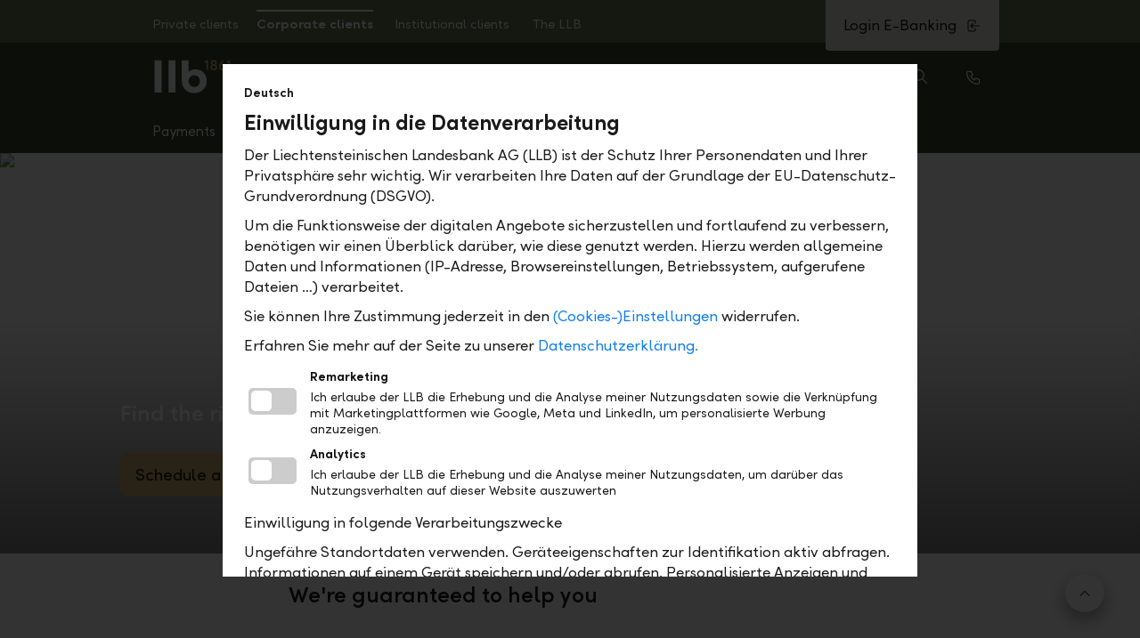

--- FILE ---
content_type: text/html; charset=utf-8
request_url: https://llb.li/en/business/financing/guarantees-surety-bonds/guarantee
body_size: 162202
content:
<!DOCTYPE html>
<html lang="en">
<head>
    
    <meta charset="UTF-8">
<meta http-equiv="x-ua-compatible" content="ie=edge">
<meta name="viewport" content="width=device-width, initial-scale=1">


    <title>Guarantees for business clients | LLB</title>

<meta name="title" content="Guarantees for business clients">
<meta itemprop="name" content="Guarantees for business clients">
<meta name="twitter:title" content="Guarantees for business clients">
<meta property="og:title" content="Guarantees for business clients">

    <meta property="og:url" content="https://llb.li/en/business/financing/guarantees-surety-bonds/guarantee">

<meta property="article:published_time" content="2017-09-19T10:19:30">
<meta property="article:modified_time" content="2025-11-11T13:27:06">

    <meta name="keywords" content="Financing,Guarantees &amp; surety bonds,Guarantees">
    <meta name="description" content="With a guarantee or surety bond provided by us, you can create a solid basis for securing your performances or payments.">
    <meta itemprop="description" content="With a guarantee or surety bond provided by us, you can create a solid basis for securing your performances or payments.">
    <meta name="twitter:description" content="With a guarantee or surety bond provided by us, you can create a solid basis for securing your performances or payments.">
    <meta property="og:description" content="With a guarantee or surety bond provided by us, you can create a solid basis for securing your performances or payments.">
    <meta name="author" content="Liechtensteinische Landesbank">
    <meta name="twitter:creator" content="Liechtensteinische Landesbank">
    <meta name="robots" content="index,follow">
    <link rel="canonical" href="https://llb.li/en/business/financing/guarantees-surety-bonds/guarantee">

<meta name="twitter:card" content="summary_large_image">
<meta property="og:type" content="website">

<meta name="msapplication-tap-highlight" content="no">
<meta name="msapplication-navbutton-color" content="#38452e">
<meta name="msapplication-TileColor" content="#38452e">
<meta name="msapplication-TileImage" content="/assets/llb/images/favicons/mstile-144x144.png?v=4422a0205be76166cd7fb6256210bb59">
<meta name="msapplication-config" content="/assets/llb/images/favicons/browserconfig.xml?v=4422a0205be76166cd7fb6256210bb59">

<meta name="theme-color" content="#38452e">
<meta name="format-detection" content="telephone=no">

<meta name="google-site-verification" content="PnLicLbk6t1iWhjlCmMCDs0sTmmPpA3LtxM3dYcITfw">

    
    <link id="themeResource" rel="stylesheet" href="/assets/llb/styles/llb.css?v=4422a0205be76166cd7fb6256210bb59">
<link rel="stylesheet" href="/assets/css/main.min.css?v=4422a0205be76166cd7fb6256210bb59">


<script src="/assets/js/head.min.js?v=4422a0205be76166cd7fb6256210bb59"></script>

<meta name="viewport" content="width=device-width, initial-scale=1">
<meta name="application-name" content="Liechtensteinische Landesbank"> 
<meta name="apple-mobile-web-app-title" content="Liechtensteinische Landesbank"> 

<link rel="apple-touch-icon" sizes="57x57" href="/assets/llb/images/favicons/apple-touch-icon-57x57.png?v=4422a0205be76166cd7fb6256210bb59">
<link rel="apple-touch-icon" sizes="60x60" href="/assets/llb/images/favicons/apple-touch-icon-60x60.png?v=4422a0205be76166cd7fb6256210bb59">
<link rel="apple-touch-icon" sizes="72x72" href="/assets/llb/images/favicons/apple-touch-icon-72x72.png?v=4422a0205be76166cd7fb6256210bb59">

<link rel="apple-touch-icon" sizes="76x76" href="/assets/llb/images/favicons/apple-touch-icon-76x76.png?v=4422a0205be76166cd7fb6256210bb59">
<link rel="apple-touch-icon" sizes="114x114" href="/assets/llb/images/favicons/apple-touch-icon-114x114.png?v=4422a0205be76166cd7fb6256210bb59">
<link rel="apple-touch-icon" sizes="120x120" href="/assets/llb/images/favicons/apple-touch-icon-120x120.png?v=4422a0205be76166cd7fb6256210bb59">
<link rel="apple-touch-icon" sizes="144x144" href="/assets/llb/images/favicons/apple-touch-icon-144x144.png?v=4422a0205be76166cd7fb6256210bb59">
<link rel="apple-touch-icon" sizes="152x152" href="/assets/llb/images/favicons/apple-touch-icon-152x152.png?v=4422a0205be76166cd7fb6256210bb59">
<link rel="apple-touch-icon" sizes="180x180" href="/assets/llb/images/favicons/apple-touch-icon-180x180.png?v=4422a0205be76166cd7fb6256210bb59">

<link rel="icon" type="image/png" href="/assets/llb/images/favicons/favicon-32x32.png?v=4422a0205be76166cd7fb6256210bb59" sizes="32x32">
<link rel="icon" type="image/png" href="/assets/llb/images/favicons/favicon-194x194.png?v=4422a0205be76166cd7fb6256210bb59" sizes="194x194">
<link rel="icon" type="image/png" href="/assets/llb/images/favicons/favicon-96x96.png?v=4422a0205be76166cd7fb6256210bb59" sizes="96x96">
<link rel="icon" type="image/png" href="/assets/llb/images/favicons/android-chrome-192x192.png?v=4422a0205be76166cd7fb6256210bb59" sizes="192x192">
<link rel="icon" type="image/png" href="/assets/llb/images/favicons/favicon-16x16.png?v=4422a0205be76166cd7fb6256210bb59" sizes="16x16">

<link rel="manifest" href="/assets/llb/manifest.json?v=4422a0205be76166cd7fb6256210bb59">

<link rel="mask-icon" href="/assets/llb/images/favicons/safari-pinned-tab.svg?v=4422a0205be76166cd7fb6256210bb59" color="#608c3e">

<link rel="shortcut icon" href="/assets/llb/images/favicons/favicon.ico?v=4422a0205be76166cd7fb6256210bb59">

<meta name="msapplication-tap-highlight" content="no">
<meta name="msapplication-navbutton-color" content="#38452e">
<meta name="msapplication-TileColor" content="#38452e">
<meta name="msapplication-TileImage" content="/assets/llb/images/favicons/mstile-144x144.png?v=4422a0205be76166cd7fb6256210bb59">
<meta name="msapplication-config" content="/assets/llb/images/favicons/browserconfig.xml?v=4422a0205be76166cd7fb6256210bb59">

<meta name="msapplication-tooltip" content="Liechtensteinische Landesbank">
<meta name="theme-color" content="#38452e">
<meta name="format-detection" content="telephone=no">


        <script src="/rest/assets/web/assets/banking-web/web/portal-public/assets/zonejs/zone.min.js?v=4422a0205be76166cd7fb6256210bb59"></script>
        <script src="/assets/js/vendor/nprogress.js?v=4422a0205be76166cd7fb6256210bb59"></script>
    <script>
    var llbPortal = {"spaBaseUrls":{"USER_PROFILE":"/en/mein-profil/","PUBLIC_PORTFOLIO_ANALYSIS":"/en/fondsplattform/portfolioanalyse/"},"language":"en","businessUnit":"llb","iconFilePath":"/assets/img/icon-sprite/icon-sprite.svg?v=4422a0205be76166cd7fb6256210bb59","zone":"public","apiUrls":{"jobvacanciesApi":"/api/jobvacancies"},"iFrame":{"whitelist":["https://www.llb.li","https://llb.li","https://secure.llb.li","https://www.banklinth.ch","https://banklinth.ch","https://secure.banklinth.ch","https://www.llb.ch","https://llb.ch","https://secure.llb.ch","https://www.llb.at","https://llb.at","https://secure.llb.at","https://www.llb-banking.de","https://llb-banking.de","https://www.llbprivateequity.at","https://www.llbinvest.at","https://www.llbrealitaeten.at","https://www.llbimmo.at","https://llbprivateequity.at","https://llbinvest.at","https://llbrealitaeten.at","https://llbimmo.at","https://www.llbkmuaward.li","https://llbkmuaward.li","https://www.vorsorgestiftung.li","https://vorsorgestiftung.li","https://www.llbsportaward.li","https://llbsportaward.li","https://www.willbe-invest.com","https://willbe-invest.com","https://www.zukunftsstiftung.li","https://zukunftsstiftung.li","https://demo.llb.li","https://demo.banklinth.ch","https://demo.llb.ch","https://demo.llb.at","https://qwin.llb.li","https://qwin.banklinth.ch","https://qwin.llb.ch","https://uat.logismata.ch/llbrechner/app","https://llb-ch-refurb.wuestappraisal.com","https://llb-li-refurb.wuestappraisal.com","https://llb-li-ch-refurb.wuestappraisal.com","https://llbcrm.my.salesforce.com","https://player.podigee-cdn.net","https://voting.llbsportaward.li","https://www.llb-research.li","https://llb-research.li"]},"ajaxError":{"modalTitle":"Network Error","modalCopy":"Something went wrong. Please try again later.","modalButton":"Close"},"site":"portal-llb","assets":{"app-more-image":"/-/media/assets/onlinebanking/performance-card.svg?vs=1&version=1&hash=12B11ACD67AF3848E5289F2CF7C4FA25","click-to-pay":"/-/media/assets/onlinebanking/daily/click-to-pay.png?vs=1&version=1&hash=67D3C0DE6EC7925A38252CBFBDC45DE3","click-to-pay-background":"/-/media/assets/onlinebanking/daily/click-to-pay-background.png?vs=1&version=1&hash=B9BFD024D0D812AF68D7C28BB2F5C3C2","creditcard-classic-2023":"/-/media/assets/onlinebanking/daily/creditcard-classic.png?vs=1&version=1&hash=881AB3427D80CE797FF50FF3A2A51711","creditcard-classic-2024":"/-/media/assets/onlinebanking/daily/creditcard-classic.png?vs=1&version=1&hash=881AB3427D80CE797FF50FF3A2A51711","creditcard-gold-2023":"/-/media/assets/onlinebanking/daily/creditcard-gold.png?vs=1&version=1&hash=97A8718363F73F12BFCD7D95FA57B558","creditcard-gold-2024":"/-/media/assets/onlinebanking/daily/creditcard-gold.png?vs=1&version=1&hash=97A8718363F73F12BFCD7D95FA57B558","creditcard-platinum":"/-/media/assets/onlinebanking/daily/creditcard-platinum.png?vs=1&version=1&hash=706E764C89AE3722D3588EACF5CA1055","daily-choose-package":"/-/media/assets/onlinebanking/daily/daily-choose-package.jpg?vs=1&version=1&hash=4429BD56B07E63E6D9AF45B22D9AE503","daily-paket-flex":"/-/media/assets/onlinebanking/daily/daily-paket-flex.png?vs=1&version=1&hash=F6A76C835152E15E7F70EEC24C9D1E72","daily-paket-flex-partner":"/-/media/assets/onlinebanking/daily/daily-paket-flex-partner.png?vs=1&version=1&hash=F5F5F7F63152DAC85771A9F4CBD70233","daily-paket-flex-young":"/-/media/assets/onlinebanking/daily/daily-paket-flex-young.png?vs=1&version=1&hash=D4577F0B0B0FD537D217FEE05C4FF68A","daily-paket-free":"/-/media/assets/onlinebanking/daily/daily-paket-free.png?vs=1&version=1&hash=5F4F3CF27AE67CD1D3DCAF1A15AC860F","daily-paket-light":"/-/media/assets/onlinebanking/daily/daily-paket-light.png?vs=1&version=1&hash=D2C5C0A25D25E6DF7640D7C3173E8800","daily-paket-pro":"/-/media/assets/onlinebanking/daily/daily-paket-pro.png?vs=1&version=1&hash=BCBBEC38103E4F3C2C938FC37E6FF6B4","daily-paket-savings-young":"/-/media/assets/onlinebanking/daily/daily-paket-savings-young.png?vs=2&version=2&hash=07AF120F302ED0FB5F962AD591A6A477","debitcard-2023":"/-/media/assets/onlinebanking/daily/debitcard2024.png?vs=1&version=1&hash=F72B438DF8268C3FE578240B91AD3E5F","debitcard-2024":"/-/media/assets/onlinebanking/daily/debitcard2024.png?vs=1&version=1&hash=F72B438DF8268C3FE578240B91AD3E5F","eu-taxonomy":"/-/media/assets/onlinebanking/finanzieren/eu-taxonomy.jpg?vs=1&version=1&hash=DB77D466EAD8F250EFC42B6E9CFDECEB","eu-taxonomy-free-energy-certificate":"/-/media/assets/onlinebanking/finanzieren/eu-taxonomy-free-energy-certificate.jpg?vs=1&version=1&hash=BB2BDA02410994A13CFF0A3C3DDFA8C8","financing-proposal":"/-/media/assets/onlinebanking/finanzieren/financing-proposal.jpg?vs=1&version=1&hash=6DE34DB31B215918C6048E88A65F095A","fsp-advantages":"/-/media/assets/fsp/fsp-advantages.jpg?la=en&vs=1&version=1&hash=5E60CEB1B844B9708D2C79127081920B","fsp-average-price":"/-/media/assets/fsp/fsp-average-price.jpg?la=en&vs=1&version=1&hash=CFC88CD764708A921FAD2427D772DAB3","fsp-investor-profile-balance":"/-/media/assets/fsp/fspinvestmentprofile/fsp-investor-profile-balance.svg?la=en&vs=1&version=1&hash=9B9054DBE276D879E55D43090A461CB2","fsp-investor-profile-conservative":"/-/media/assets/fsp/fspinvestmentprofile/fsp-investor-profile-conservative.svg?la=en&vs=1&version=1&hash=2FCC202A8D44B7F1F77A8C4190D97861","fsp-investor-profile-growth":"/-/media/assets/fsp/fspinvestmentprofile/fsp-investor-profile-growth.svg?la=en&vs=1&version=1&hash=8BD94A17A3598FEBE8C7BFE8727DF1EE","fsp-investor-profile-shares":"/-/media/assets/fsp/fspinvestmentprofile/fsp-investor-profile-shares.svg?la=en&vs=1&version=1&hash=A29691DCFFE85A534E6E7E90AD550E07","fsp-investor-profile-yield":"/-/media/assets/fsp/fspinvestmentprofile/fsp-investor-profile-yield.svg?la=en&vs=1&version=1&hash=5D346F1EB0C9175F032A0DF6DB8C5DB5","fsp-saving":"/-/media/assets/fsp/fsp-saving.jpg?la=en&vs=1&version=1&hash=DBD720266156B318340F92074164F77D","intro-1":"/-/media/assets/onlinebanking/backgroundhybrid.jpg?vs=1&version=1&hash=8654D17FE8EE2FB3AB97F19ED04E12FE","intro-2":"/-/media/assets/onlinebanking/intro/banking-intro-2.png?la=en&vs=1&version=1&hash=FFB01E75D9FBD3FD58CE286E4D4EFDC6","intro-3":"/-/media/assets/onlinebanking/intro/banking-intro-3.png?la=en&vs=1&version=1&hash=11110ABA5FA250D3E9D7B5CD491E5C75","intro-4":"/-/media/assets/onlinebanking/intro/banking-intro-4.png?la=en&vs=1&version=1&hash=395EA898ADF8A230D10FC8F873AF31F8","intro-5":"/-/media/assets/onlinebanking/intro/banking-intro-5.png?la=en&vs=1&version=1&hash=B6F877B1BDEACC4E42746E57D5E4CBFA","llb-dub-apartment":"/-/media/assets/dub/llb-dub-apartment.svg?vs=1&version=1&hash=8FAC77527D4515022DF6436F05235F99","llb-dub-apartment-outside-parking-spaces":"/-/media/assets/dub/llb-dub-apartment-outside-parking-spaces.svg?vs=1&version=1&hash=2BA39F9B79D303068BA0FB90C6C7B4EC","llb-dub-attic-apartment":"/-/media/assets/dub/llb-dub-attic-apartment.svg?vs=1&version=1&hash=C5980EEF9B40A80D432E0DA8D34BE5E6","llb-dub-bathroom-basic":"/-/media/assets/dub/llb-dub-bathroom-basic.jpg?vs=1&version=1&hash=7597319D95E637CE58C1C766573D6411","llb-dub-bathroom-luxury":"/-/media/assets/dub/llb-dub-bathroom-luxury.jpg?vs=1&version=1&hash=DFCF412B0E0849DC6EC17EB50D0D86AE","llb-dub-bathroom-standard":"/-/media/assets/dub/llb-dub-bathroom-standard.jpg?vs=1&version=1&hash=022BB1CE585CFB10582162A613DCFD00","llb-dub-bathroom-upscale":"/-/media/assets/dub/llb-dub-bathroom-upscale.jpg?vs=1&version=1&hash=A359BD898C8C34F74D9DCD20DB190F1A","llb-dub-building-volume":"/-/media/assets/dub/llb-dub-building-volume.svg?vs=1&version=1&hash=46A491B449959FA30F05FFA975A83092","llb-dub-duplex-apartment":"/-/media/assets/dub/llb-dub-duplex-apartment.svg?vs=1&version=1&hash=B9CABFF07E98E81D0C5A9A0F00E914BC","llb-dub-garden-apartment":"/-/media/assets/dub/llb-dub-garden-apartment.svg?vs=1&version=1&hash=A27859417D6A8C26D832453CA832CF69","llb-dub-house-apartment-garage-parking-spaces":"/-/media/assets/dub/llb-dub-house-apartment-garage-parking-spaces.svg?vs=1&version=1&hash=CD7330DD72B3C113D10F05A4AF131E2D","llb-dub-house-garage-in-building":"/-/media/assets/dub/llb-dub-house-garage-in-building.svg?vs=1&version=1&hash=6882BF28CC737B841D4383355F89F462","llb-dub-house-garage-parking-spaces":"/-/media/assets/dub/llb-dub-house-garage-parking-spaces.svg?vs=1&version=1&hash=817DFB49B3013AC151B91FEBC4D72150","llb-dub-house-outside-parking-spaces":"/-/media/assets/dub/llb-dub-house-outside-parking-spaces.svg?vs=1&version=1&hash=34C5BFA263CE8E1FDAA2CC49CF3C90C3","llb-dub-house-separate-garage-building":"/-/media/assets/dub/llb-dub-house-separate-garage-building.svg?vs=1&version=1&hash=635D4D57488C8F3A1C11229748FE0CD9","llb-dub-kitchen-basic":"/-/media/assets/dub/llb-dub-kitchen-basic.jpg?vs=1&version=1&hash=8FE6CEDADB7DBA8E7C7681B6B4EA8658","llb-dub-kitchen-luxury":"/-/media/assets/dub/llb-dub-kitchen-luxury.jpg?vs=1&version=1&hash=92AA90674885C7AEE06CAA7E68818C7E","llb-dub-kitchen-standard":"/-/media/assets/dub/llb-dub-kitchen-standard.jpg?vs=1&version=1&hash=FE0035ABC5E7C1131DBC855BFFBC32EA","llb-dub-kitchen-upscale":"/-/media/assets/dub/llb-dub-kitchen-upscale.jpg?vs=1&version=1&hash=046D7962E1D32378AF49B1C38D411F30","llb-dub-net-living-space":"/-/media/assets/dub/llb-dub-net-living-space.svg?vs=1&version=1&hash=C4FEEE2B6EDA701E1F4A84E81F65DB95","llb-dub-penthouse":"/-/media/assets/dub/llb-dub-penthouse.svg?vs=1&version=1&hash=88B3095DC439EB588080F7DDF074A382","llb-dub-plot-area":"/-/media/assets/dub/llb-dub-plot-area.svg?vs=1&version=1&hash=39AA9ADB0CCA7918A5C075AB9849EC06","llb-dub-semi-detached-house":"/-/media/assets/dub/llb-dub-semi-detached-house.svg?vs=1&version=1&hash=8A31C86E90E2B232A9F51F23131A339E","llb-dub-single-family-house":"/-/media/assets/dub/llb-dub-single-family-house.svg?vs=1&version=1&hash=63C66066A0B92B8AA74E7474E30227CE","llb-dub-split-level-house":"/-/media/assets/dub/llb-dub-split-level-house.svg?vs=1&version=1&hash=003C0C3558AB520F936B51D2687FFB7F","llb-dub-terrace-apartment":"/-/media/assets/dub/llb-dub-terrace-apartment.svg?vs=1&version=1&hash=A8576C09FF52FBA19E775E4741E5FE0C","llb-dub-terraced-corner-house":"/-/media/assets/dub/llb-dub-terraced-corner-house.svg?vs=1&version=1&hash=8F960E84173B17A5055EEB28F15D29EA","llb-dub-terraced-middle-house":"/-/media/assets/dub/llb-dub-terraced-middle-house.svg?vs=1&version=1&hash=2EA75321B1C78EF7AA8AAD06C9D8006F","llb-dub-two-family-house":"/-/media/assets/dub/llb-dub-two-family-house.svg?vs=1&version=1&hash=475243F46BC79662F5060AC4316464F9","login-background-mobile":"/-/media/assets/onlinebanking/backgroundhybrid.jpg?vs=1&version=1&hash=8654D17FE8EE2FB3AB97F19ED04E12FE","login-background-online":"/-/media/assets/onlinebanking/backgroundhybrid.jpg?vs=1&version=1&hash=8654D17FE8EE2FB3AB97F19ED04E12FE","message-of-the-day":"/-/media/assets/mobilebanking/llb/mobilebankingbanknews.png?vs=1&version=1&hash=71596991115A88C1E2B18F756C93CC7A","mifid-investmentstrategy-high":"/-/media/assets/fsp/mifidinvestmentstrategy/4.svg?vs=1&version=1&hash=996D3CE035C7F2004F9141B50126475A","mifid-investmentstrategy-low":"/-/media/assets/fsp/mifidinvestmentstrategy/2.svg?vs=1&version=1&hash=A33CB51287F8A2FD6E1EED0C00603F1E","mifid-investmentstrategy-medium":"/-/media/assets/fsp/mifidinvestmentstrategy/3.svg?vs=1&version=1&hash=D94DAD3880F3230B49E1B1688F91CC0B","mifid-investmentstrategy-very-high":"/-/media/assets/fsp/mifidinvestmentstrategy/5.svg?vs=1&version=1&hash=27AF049FE8B109E181A1EB2F1C22E7AF","mifid-investmentstrategy-very-low":"/-/media/assets/fsp/mifidinvestmentstrategy/1.svg?vs=1&version=1&hash=48F4C08EE7F1C9AAE34BCE28D9766FFA","mifid-investor-profile-balance":"/-/media/assets/fsp/mifidinvestmentprofile/mifid-investor-profile-balance.svg?la=en&vs=1&version=1&hash=568D6E1AB75B4F86F911708C9A19C2B7","mifid-investor-profile-conservative":"/-/media/assets/fsp/mifidinvestmentprofile/mifid-investor-profile-conservative.svg?la=en&vs=1&version=1&hash=8C37E8AB08B2532787866C929F83DE43","mifid-investor-profile-fixed":"/-/media/assets/fsp/mifidinvestmentprofile/mifid-investor-profile-fixed.svg?la=en&vs=1&version=1&hash=8B7D853C34158C77FE4B2DC780DF5C65","mifid-investor-profile-growth":"/-/media/assets/fsp/mifidinvestmentprofile/mifid-investor-profile-growth.svg?la=en&vs=1&version=1&hash=70F8F31FE8291FE722714BA6CE544908","mifid-investor-profile-shares":"/-/media/assets/fsp/mifidinvestmentprofile/mifid-investor-profile-shares.svg?la=en&vs=1&version=1&hash=82D9361FB54FCBFC95E3CEE5279DF9C2","mifid-investor-profile-yield":"/-/media/assets/fsp/mifidinvestmentprofile/mifid-investor-profile-yield.svg?la=en&vs=1&version=1&hash=E0E6085000ED1762EDA18A1582BEB222","mifid-riskbehavior-high":"/-/media/assets/fsp/mifidriskbehavior/4.svg?la=en&vs=1&version=1&hash=8F7AE884189485FF23E86A0750110240","mifid-riskbehavior-low":"/-/media/assets/fsp/mifidriskbehavior/2.svg?la=en&vs=1&version=1&hash=C5E1CF9B5B1652A42D5A5AFF159338C6","mifid-riskbehavior-medium":"/-/media/assets/fsp/mifidriskbehavior/3.svg?la=en&vs=1&version=1&hash=158DA1ADE6919D88213E56C03753993F","mifid-riskbehavior-very-high":"/-/media/assets/fsp/mifidriskbehavior/5.svg?la=en&vs=1&version=1&hash=9B79C3F479808D64D547867DDD077587","mifid-riskbehavior-very-low":"/-/media/assets/fsp/mifidriskbehavior/1.svg?la=en&vs=1&version=1&hash=4C198F1FBED222EB4FC382DCF50F1F01","new-account-fee-information-account-currenct-account":"/-/media/assets/onlinebanking/entgeltinformation/entgeltinformationyouli.pdf?la=en&vs=1&version=1&hash=2F2A73D0D4F27F3F0F82C539D001ABFC","new-account-fee-information-cee-private-current-account":"/-/media/assets/onlinebanking/entgeltinformation/entgeltinformationcee.pdf?la=en&vs=1&version=1&hash=0C599EF655B1809FD8C7569D312F5FF8","new-account-fee-information-current-account":"/-/media/assets/onlinebanking/entgeltinformation/entgeltinformationkontokorrent.pdf?la=en&vs=1&version=1&hash=0554A64F69CAD92DB8A4C9ABC99D1F33","new-account-fee-information-me-private-current-account":"/-/media/assets/onlinebanking/entgeltinformation/entgeltinformationme.pdf?la=en&vs=1&version=1&hash=7D7A01D6592C4CDAEE1ADE02D9F97451","new-account-fee-information-personal-account":"/-/media/assets/onlinebanking/entgeltinformation/entgeltinformationpersonalkonto.pdf?la=en&vs=1&version=1&hash=E142435FBF7ABAA22EC4251817A4C4F5","new-account-fee-information-private-account":"/-/media/assets/onlinebanking/entgeltinformation/entgeltinformationprivatkonto.pdf?la=en&vs=1&version=1&hash=F23786E39F2A3A6F3C658F0CB66B8C4F","onboarding-2fa":"/-/media/assets/onlinebanking/onboarding/llb-selfservice-device-authentication.svg?la=en&vs=1&version=1&hash=54BD44B07D9ED49A56CFDB7DDBE6A0E8","performance-card":"/-/media/assets/onlinebanking/performance-card.svg?vs=1&version=1&hash=12B11ACD67AF3848E5289F2CF7C4FA25","product-fixed":"/-/media/assets/onlinebanking/products/product-fixed.jpg?vs=1&version=1&hash=04BA4F012B7071F32AF5B55247F8C312","product-overview-lombard-loan":"/-/media/assets/onlinebanking/finanzieren/product-overview-lombard-loan.jpg?vs=1&version=1&hash=24A075CCDABF3552B9F3712AAB245AF2","product-overview-mortgages":"/-/media/assets/onlinebanking/finanzieren/product-overview-mortgages.jpg?vs=1&version=1&hash=5FB49471036ED8A794DA31662CE42FF2","push-approval":"/-/media/assets/onlinebanking/approval/push-approval.png?la=en&vs=1&version=1&hash=B65D8672CEBA4235D7DEF086766B1273","release-news":"/-/media/assets/onlinebanking/news/release-news.jpg?vs=1&version=1&hash=1BAF3E1B5A53DC2E85C9E8F73AFB966B","resubmission":"/-/media/assets/onlinebanking/products/resubmission.jpg?vs=1&version=1&hash=B1505412CC1824EFAA8EA91519662BF7","sustainability-criteria":"/-/media/assets/onlinebanking/mifid/sustainability-criteria.svg?la=en&vs=1&version=1&hash=A7A29CE65A80D7470DFB0A28D7475AD0","sustainability-criteria-esg":"/-/media/assets/onlinebanking/mifid/sustainability-criteria-esg.svg?la=en&vs=1&version=1&hash=EC05D35D9FB79EA340F22C6CC0373E8B","sustainability-criteria-esg-plus":"/-/media/assets/onlinebanking/mifid/sustainability-criteria-esg-plus.svg?la=en&vs=1&version=1&hash=B9BCCEE7B6E58058589CEDFDB19D669C","virtualcard-colorimage-grassgreen":"/-/media/assets/onlinebanking/daily/virtualcardcolorimagegrassgreen.svg?vs=1&version=1&hash=6D0814604929F581435B7D56D7ACFAB3","virtualcard-colorimage-pear":"/-/media/assets/onlinebanking/daily/virtualcardcolorimagepear.svg?vs=1&version=1&hash=4537A5B462A425E42F22841480FCA45A","virtualcard-colorimage-plum":"/-/media/assets/onlinebanking/daily/virtualcardcolorimageplum.svg?vs=1&version=1&hash=020C5E66C9B51836F6E2CD61A94BEB9A","virtualcard-colorimage-poolblue":"/-/media/assets/onlinebanking/daily/virtualcardcolorimagepoolblue.svg?vs=1&version=1&hash=4C92659CD2D58B1E93AA0FB5F5B0B449","virtualcard-colorimage-purple":"/-/media/assets/onlinebanking/daily/virtualcardcolorimagepurple.svg?vs=1&version=1&hash=460F35F14815474F2F308E02FFBBA7CD","virtualcard-grassgreen":"/-/media/assets/onlinebanking/daily/virtualcard-grassgreen.svg?vs=1&version=1&hash=671C669FC670724F376C9BC807664E7D","virtualcard-pear":"/-/media/assets/onlinebanking/daily/virtualcard-pear.svg?vs=1&version=1&hash=96F912C0C5596A24453338245A3BFE9F","virtualcard-plum":"/-/media/assets/onlinebanking/daily/virtualcard-plum.svg?vs=1&version=1&hash=962FB956DCA77DF30A0932F2B0746253","virtualcard-poolblue":"/-/media/assets/onlinebanking/daily/virtualcard-poolblue.svg?vs=1&version=1&hash=6CCF805A78734CB644411B9C26F84147","virtualcard-purple":"/-/media/assets/onlinebanking/daily/virtualcard-purple.svg?vs=1&version=1&hash=609C869F30E1476E5076241C024CEBFE","virtual-debit-card":"/-/media/assets/onlinebanking/news/virtual-debit-card.png?vs=1&version=1&hash=C5096520C81CB38CEAAA9F22F3F5B1C3"},"isMicrosite":false};
    </script>

    
            <script type="text/javascript" defer="defer" src="/unblu/js-api/v8/floating/floating-api.min.js"></script>

    <meta http-equiv="Content-type" content="text/html; charset=UTF-8">
</head>

<body data-svgsprites-options="[]" class="site" >
    
        <script src="/assets/js/llb-ds-top-progress-bar.bundle.js?v=4422a0205be76166cd7fb6256210bb59&init"></script>
    
        <section class="alert" data-alert role="status" aria-live="polite" aria-atomic="true" aria-labelledby="alert-headline" id="alerts">
            <h2 id="alert-headline" class="visually-hidden">Alerts.Headline</h2>

            
            


            
            
    <div class="modal z-index-urgent is-hidden" id="modal-d3ab6025-7502-4f1b-b535-e5349df92c8a"
         tabindex="-1" role="dialog" aria-hidden="true" data-modal
         aria-labelledby="modal-d3ab6025-7502-4f1b-b535-e5349df92c8a-title"
         aria-describedby="modalDescription-modal-d3ab6025-7502-4f1b-b535-e5349df92c8a">

        <div class="modal__body " role="document" data-modal-body>

                <div id="modalDescription-modal-d3ab6025-7502-4f1b-b535-e5349df92c8a" class="modal__visually-hidden">
                    Beginning of dialog window. Escape will cancel and close the window.
                </div>

            <div class="iframe-container">
                <iframe title="iframe" class="iframe" src="about:blank" data-modal-url="/en/cookie-consent?iframe=1" sandbox="allow-scripts allow-forms allow-same-origin allow-popups allow-top-navigation allow-downloads"></iframe>
            </div>

        </div>
    </div>



        </section>

    <header class="site-header header " role="banner" data-header>
    <div class="header-dimmer" data-nav-dimmer></div>
    <div class="header__inner">
        <div class="header__maximal-height">
            
                <div class="header__meta-nav" data-header-meta-nav>
        <div class="header__meta-nav-body">
                <div class="meta-nav">
        <div class="tab-navigation tab-navigation--custom-tabs tab-navigation--meta-nav" data-tab-navigation data-tab-navigation-position="1">
            <nav class="tab-navigation__nav">
                <ul class="tab-navigation__nav-list">


                            <li class="tab-navigation__nav-list-item">
                                <a id="tab-navigation-example-meta-nav-button-0" href="/en/private" class="tab-navigation__button tab-navigation__button--width-auto text--white padding-a-xs " aria-selected="false">
                                    <span data-text="Private clients" class="tab-navigation__button-label font-style-normal">
                                        Private clients
                                    </span>
                                </a>
                            </li>
                            <li class="tab-navigation__nav-list-item">
                                <a id="tab-navigation-example-meta-nav-button-1" href="/en/business" class="tab-navigation__button tab-navigation__button--width-auto text--white padding-a-xs tab-navigation__button--active" aria-selected="true">
                                    <span data-text="Corporate clients" class="tab-navigation__button-label font-style-normal">
                                        Corporate clients
                                    </span>
                                </a>
                            </li>
                            <li class="tab-navigation__nav-list-item">
                                <a id="tab-navigation-example-meta-nav-button-2" href="/en/institutional" class="tab-navigation__button tab-navigation__button--width-auto text--white padding-a-xs " aria-selected="false">
                                    <span data-text="Institutional clients" class="tab-navigation__button-label font-style-normal">
                                        Institutional clients
                                    </span>
                                </a>
                            </li>
                            <li class="tab-navigation__nav-list-item">
                                <a id="tab-navigation-example-meta-nav-button-3" href="/en/llb" class="tab-navigation__button tab-navigation__button--width-auto text--white padding-a-xs " aria-selected="false">
                                    <span data-text="The LLB" class="tab-navigation__button-label font-style-normal">
                                        The LLB
                                    </span>
                                </a>
                            </li>
                </ul>
                <div class="tab-navigation__controls">
                    <button type="button" class="tab-navigation__button-left text--white background-color-primary-40" title="Show previous">
                        <svg focusable="false" class="icon">
                            <use xlink:href="/assets/img/icon-sprite/icon-sprite.svg?v=4422a0205be76166cd7fb6256210bb59#icon-chevron-left"></use>
                        </svg>
                        <span class="visually-hidden">Show previous</span>
                    </button>
                    <button type="button" class="tab-navigation__button-right text--white background-color-primary-40" title="Show next">
                        <svg focusable="false" class="icon">
                            <use xlink:href="/assets/img/icon-sprite/icon-sprite.svg?v=4422a0205be76166cd7fb6256210bb59#icon-chevron-right"></use>
                        </svg>
                        <span class="visually-hidden">Show next</span>
                    </button>
                </div>
            </nav>
        </div>
    </div>

                <div class="header__meta-nav-menu-mobile">
            <div id="menuSwitch" class="drop-select drop-select--menu-switch" tabindex="0"
                 role="listbox" aria-activedescendant="menuSwitch-item2" aria-expanded="false" data-drop-select aria-haspopup="listbox" aria-labelledby="menuSwitch-label">
                <div class="drop-select__preview" data-drop-select__preview>
                    Corporate clients
                </div>
                <div class="drop-select__indicator">
                    <svg focusable="false" class="icon drop-select__indicator-icon">
                        <use xlink:href="/assets/img/icon-sprite/icon-sprite.svg?v=4422a0205be76166cd7fb6256210bb59#icon-chevron-down"></use>
                    </svg>
                </div>
                <ul class="drop-select__list drop-select__list--right">

                
                        <li class="drop-select__li">
                            <a href="/en/private" class="no-style">
                                <div class="drop-select__option media-object "
                                     role="option"
                                     id="menuSwitch-item1"
                                     data-drop-select__option
                                     data-previewtext="Private clients"
                                     aria-selected="false">
                                    <div class="media-object__mutable">Private clients</div>
                                    <svg focusable="false" class="icon media-object__fixed drop-select__icon--only-in-selected drop-select__icon--not-in-preview">
                                        <use xlink:href="/assets/img/icon-sprite/icon-sprite.svg?v=4422a0205be76166cd7fb6256210bb59#icon-check"></use>
                                    </svg>
                                </div>
                            </a>
                        </li>
                        <li class="drop-select__li">
                            <a href="/en/business" class="no-style">
                                <div class="drop-select__option media-object drop-select__option--selected"
                                     role="option"
                                     id="menuSwitch-item2"
                                     data-drop-select__option
                                     data-previewtext="Corporate clients"
                                     aria-selected="true">
                                    <div class="media-object__mutable">Corporate clients</div>
                                    <svg focusable="false" class="icon media-object__fixed drop-select__icon--only-in-selected drop-select__icon--not-in-preview">
                                        <use xlink:href="/assets/img/icon-sprite/icon-sprite.svg?v=4422a0205be76166cd7fb6256210bb59#icon-check"></use>
                                    </svg>
                                </div>
                            </a>
                        </li>
                        <li class="drop-select__li">
                            <a href="/en/institutional" class="no-style">
                                <div class="drop-select__option media-object "
                                     role="option"
                                     id="menuSwitch-item3"
                                     data-drop-select__option
                                     data-previewtext="Institutional clients"
                                     aria-selected="false">
                                    <div class="media-object__mutable">Institutional clients</div>
                                    <svg focusable="false" class="icon media-object__fixed drop-select__icon--only-in-selected drop-select__icon--not-in-preview">
                                        <use xlink:href="/assets/img/icon-sprite/icon-sprite.svg?v=4422a0205be76166cd7fb6256210bb59#icon-check"></use>
                                    </svg>
                                </div>
                            </a>
                        </li>
                        <li class="drop-select__li">
                            <a href="/en/llb" class="no-style">
                                <div class="drop-select__option media-object "
                                     role="option"
                                     id="menuSwitch-item4"
                                     data-drop-select__option
                                     data-previewtext="The LLB"
                                     aria-selected="false">
                                    <div class="media-object__mutable">The LLB</div>
                                    <svg focusable="false" class="icon media-object__fixed drop-select__icon--only-in-selected drop-select__icon--not-in-preview">
                                        <use xlink:href="/assets/img/icon-sprite/icon-sprite.svg?v=4422a0205be76166cd7fb6256210bb59#icon-check"></use>
                                    </svg>
                                </div>
                            </a>
                        </li>
                </ul>
            </div>
                    <a href="/de/firmen/finanzieren/garantien-und-buergschaften/garantie" class="meta-nav__lvl-1-link meta-nav__lvl-1-link--language-switch" href="/de/firmen/finanzieren/garantien-und-buergschaften/garantie">DE</a>

    </div>

        </div>
    </div>




            
            <div class="header__panel" data-sticky-stack>
    <div class="header__panel-body">
        
            <div class="header__panel-item header__panel-item--logo">
            <a href="/en" class="logo logo--remove-background ">
<svg xmlns="http://www.w3.org/2000/svg" viewBox="0 0 283.46457 124.72441" class="logo__image" role="img" focusable="false" aria-labelledby="logoTitle logoDesc">
  <path d="m228.2107,19.09322c2.82328-1.35025,4.54169-4.17349,4.54169-7.7332,0-6.01471-4.66446-9.9427-11.66118-9.9427s-11.66114,3.92799-11.66114,9.9427c0,3.68248,1.59576,6.50568,4.29622,7.85593-3.31421,1.35025-5.64643,4.90996-5.64643,9.20618,0,6.75118,5.03269,11.0474,13.01136,11.0474s13.01144-4.29622,13.01144-11.0474c0-4.17349-2.45496-7.85593-5.89194-9.32892h0Zm-41.85743-6.26021l7.36496-3.43698v29.33704h6.62845V2.15384h-5.76925l-8.22417,4.05072v6.62845h0Zm68.12569,2.2095c-2.2095,0-4.05068.73647-5.40093,1.71845,1.10471-1.47298,2.20942-3.0687,3.55967-5.15543l6.26025-9.45169h-7.48765l-7.85597,12.39766c-2.94589,4.66446-3.80521,8.22417-3.80521,12.15215,0,7.85593,5.40093,12.76589,13.13413,12.76589,7.61043,0,13.13421-5.2782,13.13421-12.52039,0-6.99669-4.78731-11.90665-11.53849-11.90665h0Zm13.01136-8.83795v6.38295l7.36496-3.19147v29.33704h6.62849V2.15384h-5.76925l-8.22421,4.05072h0Zm-46.39911,1.10475c2.94597,0,5.03277,1.84122,5.03277,4.66446,0,2.70046-2.08681,4.54173-5.03277,4.54173-3.06866,0-5.03269-1.71849-5.03269-4.54173s1.96403-4.66446,5.03269-4.66446h0Zm31.66927,26.14553c-3.55975,0-6.13748-2.57773-6.13748-6.38295,0-3.68248,2.45504-6.26021,6.13748-6.26021,3.80521,0,6.50572,2.57773,6.50572,6.26021s-2.70051,6.38295-6.50572,6.38295h0Zm-31.66927.12277c-3.55967,0-6.13732-2.33223-6.13732-5.64647,0-3.55971,2.45488-5.76921,6.13732-5.76921s6.13748,2.2095,6.13748,5.76921c0,3.31425-2.57773,5.64647-6.13748,5.64647h0Z" fill="#c6ae70" />
  <path d="m27.76154,121.22036V2.15384H1.98425v119.06653h25.77729Zm51.30908,0V2.15384h-25.77729v119.06653h25.77729Zm74.26317-85.55604c-10.92467,0-19.14888,2.94597-25.28632,9.08341V2.15384h-25.77729v72.29918c0,30.19624,17.55312,48.85407,46.15365,48.85407,26.51376,0,46.39915-18.90334,46.39915-43.94411,0-25.77733-17.06211-43.69865-41.48919-43.69865h0Zm-4.6645,65.05695c-12.27488,0-20.99006-8.83791-20.99006-21.3583s8.71518-21.35834,20.99006-21.35834,20.86737,8.83795,20.86737,21.35834-8.59244,21.3583-20.86737,21.3583h0Z" fill="currentColor" />
</svg>    </a>

    </div>



        
                <div class="header__panel-item">
            <a class="header__panel-icon link--no-text-decoration" href="/de/firmen/finanzieren/garantien-und-buergschaften/garantie">DE</a>
        </div>

        
    <div class="header__panel-item">
        <a class="header__panel-icon link--no-text-decoration" href="/en/support/support">
            <svg focusable="false" class="icon icon--size-xs">
                <use xlink:href="/assets/img/icon-sprite/icon-sprite.svg?v=4422a0205be76166cd7fb6256210bb59#icon-help"></use>
            </svg>
            <span class="visually-hidden">Help</span>
        </a>
    </div>
            <div class="header__panel-item header__panel-item--search" data-search>
        <button class="search-button" data-search-button>
            <svg focusable="false" class="icon icon--size-xs">
                <use xlink:href="/assets/img/icon-sprite/icon-sprite.svg?v=4422a0205be76166cd7fb6256210bb59#icon-search"></use>
            </svg>
            <span class="search-button__text visually-hidden">Search</span>
        </button>
        <section class="search-container" data-search-container>
            <span class="visually-hidden" id="searchGeneralErrorMessage">Problem during search. Try again later.</span>
            <span class="visually-hidden" id="searchResultsText">Search results</span>
            <span class="visually-hidden" id="searchResultText">Search result</span>
            <span class="visually-hidden" id="openMediaInBrowser">no</span>
            <h2 class="text-center margin-t-l margin-b-0">What are you looking for?</h2>
            <div class="container container-small">

                <div class="form-set">
                    <div class="form-set__controls">
                        <div class="form-set__control">
                            <label for="llbSearchField" class="form-control-label form-control-label--search text-center form-control--fullwidth">Please enter a search term and start the search by hitting &quot;enter&quot; (line break) on your keyboard.</label>
                            <input type="text" id="llbSearchField" class="form-control form-control--search">
                        </div>
                    </div>
                </div>

            </div>
            <div class="info-box info-box--small margin-t-2xl">
                <div class="info-box__icon-container">
                    <svg focusable="false" class="icon info-box__icon">
                        <use xlink:href="/assets/img/icon-sprite/icon-sprite.svg?v=4422a0205be76166cd7fb6256210bb59#icon-bulb"></use>
                    </svg>
                </div>
                <div class="info-box__text-container">
                    The search function will search in all available sources.
                </div>
            </div>
            <div class="margin-t-2xl">
                <ul class="tab-header" data-collapse-to-popover="searchTabHeaderModal">
                    <li data-collapse-to-popover-more>
                        <button class="button button--icon tab-header__button--more" data-modal-show="searchTabHeaderModal">
                            <span data-collapse-to-popover-measure class="tab-header__button-text">
                                Website
                                <svg focusable="false" class="button__icon">
                                    <use xlink:href="/assets/img/icon-sprite/icon-sprite.svg?v=4422a0205be76166cd7fb6256210bb59#icon-chevron-down"></use>
                                </svg>
                            </span>
                        </button>
                    </li>
                    <li data-collapse-to-popover-item><button class="tab-header__button tab-header__button--active"><span data-collapse-to-popover-measure class="tab-header__button-text">Website</span></button></li>
                </ul>
            </div>
            <div class="pop-over is-invisible" aria-hidden="true" data-modal="pop-over" data-modal-invisible="true" id="searchTabHeaderModal">
                <div class="pop-over__indicator" data-modal-pop-over-indicator></div>
                <div class="pop-over__body pop-over__body--wide" data-modal-pop-over-body role="document">
                    <h1 class="h2 pop-over__headline">Website</h1>
                    <button class="button button--icon-only pop-over__close" data-modal-hide="searchTabHeaderModal">
                        <svg focusable="false" class="button__icon icon-x">
                            <use xlink:href="/assets/img/icon-sprite/icon-sprite.svg?v=4422a0205be76166cd7fb6256210bb59#icon-x"></use>
                        </svg>
                        <span class="modal__visually-hidden">close popup</span>
                    </button>
                    <ul class="tab-header tab-header--pop-over select-list" data-collapse-to-popover-list></ul>
                </div>
            </div>

            <div class="new grid">
                <div class="grid__cell-1 grid__cell-ml-2-3">
                    <div class="search-result-tab" data-tab-index="0"></div>
                    <div class="search-result-tab" hidden aria-hidden="true" data-tab-index="1"></div>
                </div>

                
                

            </div>
        </section>
    </div>

        
    <div class="header__panel-item">
        <a class="header__panel-icon link--no-text-decoration" href="/en/contact/contact">
            <svg focusable="false" class="icon icon--size-xs">
                <use xlink:href="/assets/img/icon-sprite/icon-sprite.svg?v=4422a0205be76166cd7fb6256210bb59#icon-phone"></use>
            </svg>
            <span class="visually-hidden">Call</span>
        </a>
    </div>
        <div class="header__panel-item header__panel-item--account header__panel-item--top">
    <div class="account-menu account-menu--banner" data-account-menu>
        <a href="/weblogin/authentication/login?lang=en" target=""
           class="account-menu__login">
            <span class="account-menu__toggle-text">Login E-Banking</span>
            <span class="account-menu__toggle-image-container">
                <svg focusable="false" class="icon account-menu__login-image">
                    <use xlink:href="/assets/img/icon-sprite/icon-sprite.svg?v=4422a0205be76166cd7fb6256210bb59#icon-login"></use>
                </svg>
            </span>
        </a>
    </div>
</div>



        <div class="header__panel-item header__panel-item--nav-button">
            <button class="navigation-toggle" data-nav-toggle aria-label="Menu">
                <svg focusable="false" class="button__icon navigation-toggle__icon">
                    <use xlink:href="/assets/img/icon-sprite/icon-sprite.svg?v=4422a0205be76166cd7fb6256210bb59#icon-menu-2"></use>
                </svg>
                <span class="visually-hidden">Menu</span>
            </button>
        </div>
    </div>
    <div id="header-scroll-target" class="visually-hidden display-none-max-ml"></div>
</div>

            
                <nav id="header-nav" class="header__nav" data-sticky-stack data-sticky-on-scroll-after-element="#header-scroll-target" data-header-nav>
        <div class="header__nav-container">
            <ul class="navigation-lvl-1 ">
                            <li class="navigation-lvl-1__item" data-nav-lvl-1-item>
                                <button data-nav-lvl-1-button class="navigation-lvl-1__button ">
                                    Payments
                                    <svg focusable="false" class="icon navigation-lvl-1__icon">
                                        <use xlink:href="/assets/img/icon-sprite/icon-sprite.svg?v=4422a0205be76166cd7fb6256210bb59#icon-chevron-right" class="navigation-lvl-1__icon--closed"></use>
                                    </svg>
                                </button>
                                <div class="navigation-lvl-2 navigation-lvl-2--is-hidden-in-ml" data-nav-lvl-2>
                                        <div class="navigation-lvl-2__header">
        <button class="button button--clear button--reset navigation-lvl-2__button" data-nav-to-lvl-1>
            <span class="navigation-lvl-2__header-wrapper">
                <svg focusable="false" class="icon icon--circle navigation-lvl-2__header-icon">
                    <use xlink:href="/assets/img/icon-sprite/icon-sprite.svg?v=4422a0205be76166cd7fb6256210bb59#icon-chevron-left"></use>
                </svg>
                <span class="icon-text navigation-lvl-2__title">Payments</span>
            </span>
        </button>
    </div>

                                    
                                    
                                        <ul class="navigation-lvl-2__list" data-stacking>
                <li class="accordion navigation-lvl-2__item navigation-lvl-2__item--stack-2-4">
                    <button id="acc-header-navLink11" class="button button--collapse accordion__button navigation-lvl-2__button" data-accordion="navLink11" aria-controls="navLink11">
                        <span class="accordion__header-wrap">
                            <span class="accordion__header-subject">Banking packages</span>
                            <svg focusable="false" class="icon navigation-lvl-2__button-icon">
                                <use xlink:href="/assets/img/icon-sprite/icon-sprite.svg?v=4422a0205be76166cd7fb6256210bb59#icon-chevron-down" class="button--collapse__indicator-open"></use>
                                <use xlink:href="/assets/img/icon-sprite/icon-sprite.svg?v=4422a0205be76166cd7fb6256210bb59#icon-chevron-up" class="button--collapse__indicator-closed"></use>
                            </svg>
                        </span>
                    </button>
                        <ul class="accordion__container accordion__container--collapsed navigation-lvl-3" id="navLink11" aria-labelledby="acc-header-navLink11" role="region">
                                <li class="navigation-lvl-3__item">
                                    <a href="/en/business/payments/packages/daily-business" class="navigation-lvl-3__link " data-nav-close>Daily Business</a>
                                </li>
                                <li class="navigation-lvl-3__item">
                                    <a href="/en/business/payments/packages/pro" class="navigation-lvl-3__link " data-nav-close>Pro</a>
                                </li>
                                <li class="navigation-lvl-3__item">
                                    <a href="/en/business/payments/packages/flex" class="navigation-lvl-3__link " data-nav-close>Flex</a>
                                </li>
                                <li class="navigation-lvl-3__item">
                                    <a href="/en/business/payments/packages/light" class="navigation-lvl-3__link " data-nav-close>Light</a>
                                </li>
                                <li class="navigation-lvl-3__item">
                                    <a href="/en/business/payments/packages/kmu-box" class="navigation-lvl-3__link " data-nav-close>KMU-Box</a>
                                </li>
                        </ul>
                </li>
                <li class="accordion navigation-lvl-2__item navigation-lvl-2__item--stack-2-4">
                    <button id="acc-header-navLink12" class="button button--collapse accordion__button navigation-lvl-2__button" data-accordion="navLink12" aria-controls="navLink12">
                        <span class="accordion__header-wrap">
                            <span class="accordion__header-subject">Business Situation</span>
                            <svg focusable="false" class="icon navigation-lvl-2__button-icon">
                                <use xlink:href="/assets/img/icon-sprite/icon-sprite.svg?v=4422a0205be76166cd7fb6256210bb59#icon-chevron-down" class="button--collapse__indicator-open"></use>
                                <use xlink:href="/assets/img/icon-sprite/icon-sprite.svg?v=4422a0205be76166cd7fb6256210bb59#icon-chevron-up" class="button--collapse__indicator-closed"></use>
                            </svg>
                        </span>
                    </button>
                        <ul class="accordion__container accordion__container--collapsed navigation-lvl-3" id="navLink12" aria-labelledby="acc-header-navLink12" role="region">
                                <li class="navigation-lvl-3__item">
                                    <a href="/en/business/payments/business-situation/formation" class="navigation-lvl-3__link " data-nav-close>Formation</a>
                                </li>
                                <li class="navigation-lvl-3__item">
                                    <a href="/en/business/payments/business-situation/small-business" class="navigation-lvl-3__link " data-nav-close>Small Business</a>
                                </li>
                                <li class="navigation-lvl-3__item">
                                    <a href="/en/business/payments/business-situation/medium-large-companies" class="navigation-lvl-3__link " data-nav-close>Medium-sized and large companies</a>
                                </li>
                                <li class="navigation-lvl-3__item">
                                    <a href="/en/business/payments/business-situation/real-estate" class="navigation-lvl-3__link " data-nav-close>Real estate companies</a>
                                </li>
                        </ul>
                </li>
                <li class="accordion navigation-lvl-2__item navigation-lvl-2__item--stack-2-4">
                    <button id="acc-header-navLink13" class="button button--collapse accordion__button navigation-lvl-2__button" data-accordion="navLink13" aria-controls="navLink13">
                        <span class="accordion__header-wrap">
                            <span class="accordion__header-subject">Accounts &amp; cards</span>
                            <svg focusable="false" class="icon navigation-lvl-2__button-icon">
                                <use xlink:href="/assets/img/icon-sprite/icon-sprite.svg?v=4422a0205be76166cd7fb6256210bb59#icon-chevron-down" class="button--collapse__indicator-open"></use>
                                <use xlink:href="/assets/img/icon-sprite/icon-sprite.svg?v=4422a0205be76166cd7fb6256210bb59#icon-chevron-up" class="button--collapse__indicator-closed"></use>
                            </svg>
                        </span>
                    </button>
                        <ul class="accordion__container accordion__container--collapsed navigation-lvl-3" id="navLink13" aria-labelledby="acc-header-navLink13" role="region">
                                <li class="navigation-lvl-3__item">
                                    <a href="/en/business/payments/accounts-cards/current-account" class="navigation-lvl-3__link " data-nav-close>Current account</a>
                                </li>
                                <li class="navigation-lvl-3__item">
                                    <a href="/en/business/payments/accounts-cards/rent-account" class="navigation-lvl-3__link " data-nav-close>Rent account</a>
                                </li>
                                <li class="navigation-lvl-3__item">
                                    <a href="/en/business/payments/accounts-cards/security-deposit-savings-account" class="navigation-lvl-3__link " data-nav-close>Rental deposit savings account</a>
                                </li>
                                <li class="navigation-lvl-3__item">
                                    <a href="/en/business/payments/accounts-cards/business-investment-account" class="navigation-lvl-3__link " data-nav-close>Business investment account</a>
                                </li>
                                <li class="navigation-lvl-3__item">
                                    <a href="/en/business/payments/accounts-cards/visa-debit-card" class="navigation-lvl-3__link " data-nav-close>Visa debit card</a>
                                </li>
                                <li class="navigation-lvl-3__item">
                                    <a href="/en/business/payments/accounts-cards/credit-card" class="navigation-lvl-3__link " data-nav-close>Credit card</a>
                                </li>
                        </ul>
                </li>
                <li class="accordion navigation-lvl-2__item navigation-lvl-2__item--stack-2-4">
                    <button id="acc-header-navLink14" class="button button--collapse accordion__button navigation-lvl-2__button" data-accordion="navLink14" aria-controls="navLink14">
                        <span class="accordion__header-wrap">
                            <span class="accordion__header-subject">Digital Solutions</span>
                            <svg focusable="false" class="icon navigation-lvl-2__button-icon">
                                <use xlink:href="/assets/img/icon-sprite/icon-sprite.svg?v=4422a0205be76166cd7fb6256210bb59#icon-chevron-down" class="button--collapse__indicator-open"></use>
                                <use xlink:href="/assets/img/icon-sprite/icon-sprite.svg?v=4422a0205be76166cd7fb6256210bb59#icon-chevron-up" class="button--collapse__indicator-closed"></use>
                            </svg>
                        </span>
                    </button>
                        <ul class="accordion__container accordion__container--collapsed navigation-lvl-3" id="navLink14" aria-labelledby="acc-header-navLink14" role="region">
                                <li class="navigation-lvl-3__item">
                                    <a href="/en/business/payments/solutions/ebanking" class="navigation-lvl-3__link " data-nav-close>LLB e-Banking</a>
                                </li>
                                <li class="navigation-lvl-3__item">
                                    <a href="/en/business/payments/solutions/llb-connect" class="navigation-lvl-3__link " data-nav-close>LLB Connect</a>
                                </li>
                                <li class="navigation-lvl-3__item">
                                    <a href="/en/business/payments/solutions/ebics" class="navigation-lvl-3__link " data-nav-close>EBICS</a>
                                </li>
                                <li class="navigation-lvl-3__item">
                                    <a href="/en/business/payments/solutions/ebill" class="navigation-lvl-3__link " data-nav-close>eBill</a>
                                </li>
                                <li class="navigation-lvl-3__item">
                                    <a href="/en/business/payments/solutions/qr-bill" class="navigation-lvl-3__link " data-nav-close>QR bill</a>
                                </li>
                                <li class="navigation-lvl-3__item">
                                    <a href="/en/business/payments/solutions/instant-payment" class="navigation-lvl-3__link " data-nav-close>Instant payment</a>
                                </li>
                                <li class="navigation-lvl-3__item">
                                    <a href="/en/business/payments/solutions/mobile-payments" class="navigation-lvl-3__link " data-nav-close>Mobile payments</a>
                                </li>
                        </ul>
                </li>

    </ul>

                                        <section class="navigation-teaser">
        <div class="navigation-teaser__image-wrapper">
<img class="navigation-teaser__image object-fill fit-center " srcset="/-/media/teaser/bildwelt-2023/flyout-teaser/flyout-teaser-betreuungskonzept-unternehmen-965x150.png?mw=964&version=1&hash=197EEAAF8825312A1C1F09C5E220D226 964w,/-/media/teaser/bildwelt-2023/flyout-teaser/flyout-teaser-betreuungskonzept-unternehmen-965x150.png?mw=482&version=1&hash=A75AFB5E65D440E4743C5B2121023575 482w,/-/media/teaser/bildwelt-2023/flyout-teaser/flyout-teaser-betreuungskonzept-unternehmen-965x150.png?mw=965&version=1&hash=1857EDC6B7399949AE697E58CD11D04A 965w" sizes="(max-width: 1024px) 95vw, 964px" src="/-/media/teaser/bildwelt-2023/flyout-teaser/flyout-teaser-betreuungskonzept-unternehmen-965x150.png?mw=964&version=1&hash=197EEAAF8825312A1C1F09C5E220D226" alt="Firmen Finanzieren" />        </div>

        <div class="navigation-teaser__content ">
                <div class="navigation-teaser__text">Our SME support concept individualized support</div>
            <a href="/en/business/support/sme-bank/your-contact-partners" class="show--ml button button--outlined button--inverted button--small margin-t-m" data-nav-close="data-nav-close" >                    <span class="line-clamp-1"> Start here</span>
</a><a href="/en/business/support/sme-bank/your-contact-partners" class="hide--ml button button--outlined button--small margin-t-m" data-nav-close="data-nav-close" >                    <span class="line-clamp-1"> Start here</span>
</a>        </div>
    </section>

                                </div>
                            </li>
                            <li class="navigation-lvl-1__item" data-nav-lvl-1-item>
                                <button data-nav-lvl-1-button class="navigation-lvl-1__button ">
                                    Investing
                                    <svg focusable="false" class="icon navigation-lvl-1__icon">
                                        <use xlink:href="/assets/img/icon-sprite/icon-sprite.svg?v=4422a0205be76166cd7fb6256210bb59#icon-chevron-right" class="navigation-lvl-1__icon--closed"></use>
                                    </svg>
                                </button>
                                <div class="navigation-lvl-2 navigation-lvl-2--is-hidden-in-ml" data-nav-lvl-2>
                                        <div class="navigation-lvl-2__header">
        <button class="button button--clear button--reset navigation-lvl-2__button" data-nav-to-lvl-1>
            <span class="navigation-lvl-2__header-wrapper">
                <svg focusable="false" class="icon icon--circle navigation-lvl-2__header-icon">
                    <use xlink:href="/assets/img/icon-sprite/icon-sprite.svg?v=4422a0205be76166cd7fb6256210bb59#icon-chevron-left"></use>
                </svg>
                <span class="icon-text navigation-lvl-2__title">Investing</span>
            </span>
        </button>
    </div>

                                    
                                    
                                        <ul class="navigation-lvl-2__list" data-stacking>
                <li class="accordion navigation-lvl-2__item navigation-lvl-2__item--stack-2-4">
                    <button id="acc-header-navLink21" class="button button--collapse accordion__button navigation-lvl-2__button" data-accordion="navLink21" aria-controls="navLink21">
                        <span class="accordion__header-wrap">
                            <span class="accordion__header-subject">LLB Invest</span>
                            <svg focusable="false" class="icon navigation-lvl-2__button-icon">
                                <use xlink:href="/assets/img/icon-sprite/icon-sprite.svg?v=4422a0205be76166cd7fb6256210bb59#icon-chevron-down" class="button--collapse__indicator-open"></use>
                                <use xlink:href="/assets/img/icon-sprite/icon-sprite.svg?v=4422a0205be76166cd7fb6256210bb59#icon-chevron-up" class="button--collapse__indicator-closed"></use>
                            </svg>
                        </span>
                    </button>
                        <ul class="accordion__container accordion__container--collapsed navigation-lvl-3" id="navLink21" aria-labelledby="acc-header-navLink21" role="region">
                                <li class="navigation-lvl-3__item">
                                    <a href="/en/business/investing/llb-invest/advisory-models" class="navigation-lvl-3__link " data-nav-close>Advisory models</a>
                                </li>
                                <li class="navigation-lvl-3__item">
                                    <a href="/en/business/investing/llb-invest/investment-advice" class="navigation-lvl-3__link " data-nav-close>Investment advice</a>
                                </li>
                                <li class="navigation-lvl-3__item">
                                    <a href="/en/business/investing/llb-invest/asset-management" class="navigation-lvl-3__link " data-nav-close>Asset management</a>
                                </li>
                                <li class="navigation-lvl-3__item">
                                    <a href="/en/business/investing/llb-invest/advisory-investment-philosophy" class="navigation-lvl-3__link " data-nav-close>Advisory &amp; investment philosophy</a>
                                </li>
                        </ul>
                </li>
                <li class="accordion navigation-lvl-2__item navigation-lvl-2__item--stack-2-4">
                    <button id="acc-header-navLink22" class="button button--collapse accordion__button navigation-lvl-2__button" data-accordion="navLink22" aria-controls="navLink22">
                        <span class="accordion__header-wrap">
                            <span class="accordion__header-subject">Funds</span>
                            <svg focusable="false" class="icon navigation-lvl-2__button-icon">
                                <use xlink:href="/assets/img/icon-sprite/icon-sprite.svg?v=4422a0205be76166cd7fb6256210bb59#icon-chevron-down" class="button--collapse__indicator-open"></use>
                                <use xlink:href="/assets/img/icon-sprite/icon-sprite.svg?v=4422a0205be76166cd7fb6256210bb59#icon-chevron-up" class="button--collapse__indicator-closed"></use>
                            </svg>
                        </span>
                    </button>
                        <ul class="accordion__container accordion__container--collapsed navigation-lvl-3" id="navLink22" aria-labelledby="acc-header-navLink22" role="region">
                                <li class="navigation-lvl-3__item">
                                    <a href="/en/business/investing/funds/investment-plan" class="navigation-lvl-3__link " data-nav-close>Investment Plan</a>
                                </li>
                                <li class="navigation-lvl-3__item">
                                    <a href="/en/business/investing/funds/llb-funds" class="navigation-lvl-3__link " data-nav-close>LLB funds</a>
                                </li>
                                <li class="navigation-lvl-3__item">
                                    <a href="/en/business/investing/funds/fund-savings-plan" class="navigation-lvl-3__link " data-nav-close>Fund Savings Plan</a>
                                </li>
                        </ul>
                </li>
                <li class="accordion navigation-lvl-2__item navigation-lvl-2__item--stack-2-4">
                    <button id="acc-header-navLink23" class="button button--collapse accordion__button navigation-lvl-2__button" data-accordion="navLink23" aria-controls="navLink23">
                        <span class="accordion__header-wrap">
                            <span class="accordion__header-subject">Direct investments</span>
                            <svg focusable="false" class="icon navigation-lvl-2__button-icon">
                                <use xlink:href="/assets/img/icon-sprite/icon-sprite.svg?v=4422a0205be76166cd7fb6256210bb59#icon-chevron-down" class="button--collapse__indicator-open"></use>
                                <use xlink:href="/assets/img/icon-sprite/icon-sprite.svg?v=4422a0205be76166cd7fb6256210bb59#icon-chevron-up" class="button--collapse__indicator-closed"></use>
                            </svg>
                        </span>
                    </button>
                        <ul class="accordion__container accordion__container--collapsed navigation-lvl-3" id="navLink23" aria-labelledby="acc-header-navLink23" role="region">
                                <li class="navigation-lvl-3__item">
                                    <a href="/en/business/investing/direct-investments/money-market" class="navigation-lvl-3__link " data-nav-close>Money market</a>
                                </li>
                                <li class="navigation-lvl-3__item">
                                    <a href="/en/business/investing/direct-investments/equities" class="navigation-lvl-3__link " data-nav-close>Equities</a>
                                </li>
                                <li class="navigation-lvl-3__item">
                                    <a href="/en/business/investing/direct-investments/bonds" class="navigation-lvl-3__link " data-nav-close>Bonds</a>
                                </li>
                                <li class="navigation-lvl-3__item">
                                    <a href="/en/business/investing/direct-investments/medium-term-notes" class="navigation-lvl-3__link " data-nav-close>Medium-term notes</a>
                                </li>
                                <li class="navigation-lvl-3__item">
                                    <a href="/en/business/investing/direct-investments/time-deposit" class="navigation-lvl-3__link " data-nav-close>Time deposit</a>
                                </li>
                                <li class="navigation-lvl-3__item">
                                    <a href="/en/business/investing/direct-investments/foreign-exchange-transactions" class="navigation-lvl-3__link " data-nav-close>Foreign exchange transactions</a>
                                </li>
                                <li class="navigation-lvl-3__item">
                                    <a href="/en/business/investing/direct-investments/foreign-exchange-and-precious-metal" class="navigation-lvl-3__link " data-nav-close>Foreign exchange and precious metal</a>
                                </li>
                                <li class="navigation-lvl-3__item">
                                    <a href="/en/business/investing/direct-investments/fixedtermdepositplus" class="navigation-lvl-3__link " data-nav-close>LLB term deposit+</a>
                                </li>
                        </ul>
                </li>
                <li class="accordion navigation-lvl-2__item navigation-lvl-2__item--stack-2-4">
                    <button id="acc-header-navLink24" class="button button--collapse accordion__button navigation-lvl-2__button" data-accordion="navLink24" aria-controls="navLink24">
                        <span class="accordion__header-wrap">
                            <span class="accordion__header-subject">Further products</span>
                            <svg focusable="false" class="icon navigation-lvl-2__button-icon">
                                <use xlink:href="/assets/img/icon-sprite/icon-sprite.svg?v=4422a0205be76166cd7fb6256210bb59#icon-chevron-down" class="button--collapse__indicator-open"></use>
                                <use xlink:href="/assets/img/icon-sprite/icon-sprite.svg?v=4422a0205be76166cd7fb6256210bb59#icon-chevron-up" class="button--collapse__indicator-closed"></use>
                            </svg>
                        </span>
                    </button>
                        <ul class="accordion__container accordion__container--collapsed navigation-lvl-3" id="navLink24" aria-labelledby="acc-header-navLink24" role="region">
                                <li class="navigation-lvl-3__item">
                                    <a href="/en/business/investing/further-products/structured-products" class="navigation-lvl-3__link " data-nav-close>Structured products</a>
                                </li>
                                <li class="navigation-lvl-3__item">
                                    <a href="/en/business/investing/further-products/derivative-transactions" class="navigation-lvl-3__link " data-nav-close>Derivative transactions</a>
                                </li>
                                <li class="navigation-lvl-3__item">
                                    <a href="/en/business/investing/further-products/securities-lending-borrowing" class="navigation-lvl-3__link " data-nav-close>Securities Lending Borrowing</a>
                                </li>
                        </ul>
                </li>

    </ul>

                                        <section class="navigation-teaser">
        <div class="navigation-teaser__image-wrapper">
<img class="navigation-teaser__image object-fill fit-center " srcset="/-/media/teaser/bildwelt-2023/flyout-teaser/flyout-teaser-kmu-ansprechspartner-965x150.png?mw=964&version=2&hash=4E09759DF5CF8EA4DCD11973D32B0961 964w,/-/media/teaser/bildwelt-2023/flyout-teaser/flyout-teaser-kmu-ansprechspartner-965x150.png?mw=482&version=2&hash=AC399065028B33DCCAA2D6C9D400702E 482w,/-/media/teaser/bildwelt-2023/flyout-teaser/flyout-teaser-kmu-ansprechspartner-965x150.png?mw=965&version=2&hash=0817CFCFC2CFCDDE942EA6BC0ED824C6 965w" sizes="(max-width: 1024px) 95vw, 964px" src="/-/media/teaser/bildwelt-2023/flyout-teaser/flyout-teaser-kmu-ansprechspartner-965x150.png?mw=964&version=2&hash=4E09759DF5CF8EA4DCD11973D32B0961" alt="Firmen Ansprechpartner" />        </div>

        <div class="navigation-teaser__content ">
                <div class="navigation-teaser__text">Your contact partners – personal, collaborative and competent.</div>
            <a href="/en/business/support/sme-bank/your-contact-partners" class="show--ml button button--outlined button--inverted button--small margin-t-m" data-nav-close="data-nav-close" >                    <span class="line-clamp-1"> Find out more</span>
</a><a href="/en/business/support/sme-bank/your-contact-partners" class="hide--ml button button--outlined button--small margin-t-m" data-nav-close="data-nav-close" >                    <span class="line-clamp-1"> Find out more</span>
</a>        </div>
    </section>

                                </div>
                            </li>
                            <li class="navigation-lvl-1__item" data-nav-lvl-1-item>
                                <button data-nav-lvl-1-button class="navigation-lvl-1__button navigation-lvl-1__button--is-active">
                                    Financing
                                    <svg focusable="false" class="icon navigation-lvl-1__icon">
                                        <use xlink:href="/assets/img/icon-sprite/icon-sprite.svg?v=4422a0205be76166cd7fb6256210bb59#icon-chevron-right" class="navigation-lvl-1__icon--closed"></use>
                                    </svg>
                                </button>
                                <div class="navigation-lvl-2 navigation-lvl-2--is-hidden-in-ml" data-nav-lvl-2>
                                        <div class="navigation-lvl-2__header">
        <button class="button button--clear button--reset navigation-lvl-2__button" data-nav-to-lvl-1>
            <span class="navigation-lvl-2__header-wrapper">
                <svg focusable="false" class="icon icon--circle navigation-lvl-2__header-icon">
                    <use xlink:href="/assets/img/icon-sprite/icon-sprite.svg?v=4422a0205be76166cd7fb6256210bb59#icon-chevron-left"></use>
                </svg>
                <span class="icon-text navigation-lvl-2__title">Financing</span>
            </span>
        </button>
    </div>

                                    
                                            <div class="navigation-featured-links">
                <a href="/en/business/financing/financing" class="navigation-featured-links__item" data-nav-close>
                    <div class="navigation-featured-links__title">Financing solutions at a glance</div>
                    <p class="navigation-featured-links__text">Together, we develop tailored solutions that meet your needs.</p>
                    <span class="navigation-featured-links__link">Find out more now!</span>
                </a>
        </div>

                                        <ul class="navigation-lvl-2__list" data-stacking>
                <li class="accordion navigation-lvl-2__item navigation-lvl-2__item--stack-2-4">
                    <button id="acc-header-navLink31" class="button button--collapse accordion__button navigation-lvl-2__button" data-accordion="navLink31" aria-controls="navLink31">
                        <span class="accordion__header-wrap">
                            <span class="accordion__header-subject">Loans</span>
                            <svg focusable="false" class="icon navigation-lvl-2__button-icon">
                                <use xlink:href="/assets/img/icon-sprite/icon-sprite.svg?v=4422a0205be76166cd7fb6256210bb59#icon-chevron-down" class="button--collapse__indicator-open"></use>
                                <use xlink:href="/assets/img/icon-sprite/icon-sprite.svg?v=4422a0205be76166cd7fb6256210bb59#icon-chevron-up" class="button--collapse__indicator-closed"></use>
                            </svg>
                        </span>
                    </button>
                        <ul class="accordion__container accordion__container--collapsed navigation-lvl-3" id="navLink31" aria-labelledby="acc-header-navLink31" role="region">
                                <li class="navigation-lvl-3__item">
                                    <a href="/en/business/financing/loans/business-loan" class="navigation-lvl-3__link " data-nav-close>Business loan</a>
                                </li>
                                <li class="navigation-lvl-3__item">
                                    <a href="/en/business/financing/loans/lombard-loan" class="navigation-lvl-3__link " data-nav-close>Lombard loan</a>
                                </li>
                                <li class="navigation-lvl-3__item">
                                    <a href="/en/business/financing/loans/investment-loan" class="navigation-lvl-3__link " data-nav-close>Investment loan</a>
                                </li>
                        </ul>
                </li>
                <li class="accordion navigation-lvl-2__item navigation-lvl-2__item--stack-2-4">
                    <button id="acc-header-navLink32" class="button button--collapse accordion__button navigation-lvl-2__button" data-accordion="navLink32" aria-controls="navLink32">
                        <span class="accordion__header-wrap">
                            <span class="accordion__header-subject">Guarantess</span>
                            <svg focusable="false" class="icon navigation-lvl-2__button-icon">
                                <use xlink:href="/assets/img/icon-sprite/icon-sprite.svg?v=4422a0205be76166cd7fb6256210bb59#icon-chevron-down" class="button--collapse__indicator-open"></use>
                                <use xlink:href="/assets/img/icon-sprite/icon-sprite.svg?v=4422a0205be76166cd7fb6256210bb59#icon-chevron-up" class="button--collapse__indicator-closed"></use>
                            </svg>
                        </span>
                    </button>
                        <ul class="accordion__container accordion__container--collapsed navigation-lvl-3" id="navLink32" aria-labelledby="acc-header-navLink32" role="region">
                                <li class="navigation-lvl-3__item">
                                    <a href="/en/business/financing/guarantees-surety-bonds/guarantee" class="navigation-lvl-3__link navigation-lvl-3__link--is-active" data-nav-close>Guarantees</a>
                                </li>
                        </ul>
                </li>
                <li class="accordion navigation-lvl-2__item navigation-lvl-2__item--stack-2-4">
                    <button id="acc-header-navLink33" class="button button--collapse accordion__button navigation-lvl-2__button" data-accordion="navLink33" aria-controls="navLink33">
                        <span class="accordion__header-wrap">
                            <span class="accordion__header-subject">Mortgages</span>
                            <svg focusable="false" class="icon navigation-lvl-2__button-icon">
                                <use xlink:href="/assets/img/icon-sprite/icon-sprite.svg?v=4422a0205be76166cd7fb6256210bb59#icon-chevron-down" class="button--collapse__indicator-open"></use>
                                <use xlink:href="/assets/img/icon-sprite/icon-sprite.svg?v=4422a0205be76166cd7fb6256210bb59#icon-chevron-up" class="button--collapse__indicator-closed"></use>
                            </svg>
                        </span>
                    </button>
                        <ul class="accordion__container accordion__container--collapsed navigation-lvl-3" id="navLink33" aria-labelledby="acc-header-navLink33" role="region">
                                <li class="navigation-lvl-3__item">
                                    <a href="/en/business/financing/mortgages/mortgage-models" class="navigation-lvl-3__link " data-nav-close>Mortgage models</a>
                                </li>
                        </ul>
                </li>

    </ul>

                                        <section class="navigation-teaser">
        <div class="navigation-teaser__image-wrapper">
<img class="navigation-teaser__image object-fill fit-center " srcset="/-/media/teaser/bildwelt-2023/flyout-teaser/flyout-teaser-anlegen-965x150.png?mw=964&version=1&hash=3670C3E029ACD533C5B88A2CA3603CC9 964w,/-/media/teaser/bildwelt-2023/flyout-teaser/flyout-teaser-anlegen-965x150.png?mw=482&version=1&hash=B799E0DF02EA72BC2BBDFD0053D769AB 482w,/-/media/teaser/bildwelt-2023/flyout-teaser/flyout-teaser-anlegen-965x150.png?mw=965&version=1&hash=020F17EB52CB89C4DF0FDD18107D7301 965w" sizes="(max-width: 1024px) 95vw, 964px" src="/-/media/teaser/bildwelt-2023/flyout-teaser/flyout-teaser-anlegen-965x150.png?mw=964&version=1&hash=3670C3E029ACD533C5B88A2CA3603CC9" alt="Anlegen" />        </div>

        <div class="navigation-teaser__content ">
                <div class="navigation-teaser__text">Investment solutions tailored to you</div>
            <a href="/en/business/investing/llb-invest/advisory-models" class="show--ml button button--outlined button--inverted button--small margin-t-m" data-nav-close="data-nav-close" >                    <span class="line-clamp-1"> Start here</span>
</a><a href="/en/business/investing/llb-invest/advisory-models" class="hide--ml button button--outlined button--small margin-t-m" data-nav-close="data-nav-close" >                    <span class="line-clamp-1"> Start here</span>
</a>        </div>
    </section>

                                </div>
                            </li>
                            <li class="navigation-lvl-1__item" data-nav-lvl-1-item>
                                <button data-nav-lvl-1-button class="navigation-lvl-1__button ">
                                    Financial Planning &amp; Taxes
                                    <svg focusable="false" class="icon navigation-lvl-1__icon">
                                        <use xlink:href="/assets/img/icon-sprite/icon-sprite.svg?v=4422a0205be76166cd7fb6256210bb59#icon-chevron-right" class="navigation-lvl-1__icon--closed"></use>
                                    </svg>
                                </button>
                                <div class="navigation-lvl-2 navigation-lvl-2--is-hidden-in-ml" data-nav-lvl-2>
                                        <div class="navigation-lvl-2__header">
        <button class="button button--clear button--reset navigation-lvl-2__button" data-nav-to-lvl-1>
            <span class="navigation-lvl-2__header-wrapper">
                <svg focusable="false" class="icon icon--circle navigation-lvl-2__header-icon">
                    <use xlink:href="/assets/img/icon-sprite/icon-sprite.svg?v=4422a0205be76166cd7fb6256210bb59#icon-chevron-left"></use>
                </svg>
                <span class="icon-text navigation-lvl-2__title">Financial Planning &amp; Taxes</span>
            </span>
        </button>
    </div>

                                    
                                    
                                        <ul class="navigation-lvl-2__list" data-stacking>
                <li class="accordion navigation-lvl-2__item navigation-lvl-2__item--stack-2-4">
                    <button id="acc-header-navLink41" class="button button--collapse accordion__button navigation-lvl-2__button" data-accordion="navLink41" aria-controls="navLink41">
                        <span class="accordion__header-wrap">
                            <span class="accordion__header-subject">LLB Compass</span>
                            <svg focusable="false" class="icon navigation-lvl-2__button-icon">
                                <use xlink:href="/assets/img/icon-sprite/icon-sprite.svg?v=4422a0205be76166cd7fb6256210bb59#icon-chevron-down" class="button--collapse__indicator-open"></use>
                                <use xlink:href="/assets/img/icon-sprite/icon-sprite.svg?v=4422a0205be76166cd7fb6256210bb59#icon-chevron-up" class="button--collapse__indicator-closed"></use>
                            </svg>
                        </span>
                    </button>
                        <ul class="accordion__container accordion__container--collapsed navigation-lvl-3" id="navLink41" aria-labelledby="acc-header-navLink41" role="region">
                                <li class="navigation-lvl-3__item">
                                    <a href="/en/business/financial-and-pension-planning/llb-compass/llb-compass" class="navigation-lvl-3__link " data-nav-close>LLB Compass</a>
                                </li>
                        </ul>
                </li>
                <li class="accordion navigation-lvl-2__item navigation-lvl-2__item--stack-2-4">
                    <button id="acc-header-navLink42" class="button button--collapse accordion__button navigation-lvl-2__button" data-accordion="navLink42" aria-controls="navLink42">
                        <span class="accordion__header-wrap">
                            <span class="accordion__header-subject">Business life cycle</span>
                            <svg focusable="false" class="icon navigation-lvl-2__button-icon">
                                <use xlink:href="/assets/img/icon-sprite/icon-sprite.svg?v=4422a0205be76166cd7fb6256210bb59#icon-chevron-down" class="button--collapse__indicator-open"></use>
                                <use xlink:href="/assets/img/icon-sprite/icon-sprite.svg?v=4422a0205be76166cd7fb6256210bb59#icon-chevron-up" class="button--collapse__indicator-closed"></use>
                            </svg>
                        </span>
                    </button>
                        <ul class="accordion__container accordion__container--collapsed navigation-lvl-3" id="navLink42" aria-labelledby="acc-header-navLink42" role="region">
                                <li class="navigation-lvl-3__item">
                                    <a href="/en/business/financial-and-pension-planning/business-life-cycle/your-situation" class="navigation-lvl-3__link " data-nav-close>Your situation</a>
                                </li>
                        </ul>
                </li>
                <li class="accordion navigation-lvl-2__item navigation-lvl-2__item--stack-2-4">
                    <button id="acc-header-navLink43" class="button button--collapse accordion__button navigation-lvl-2__button" data-accordion="navLink43" aria-controls="navLink43">
                        <span class="accordion__header-wrap">
                            <span class="accordion__header-subject">Succession</span>
                            <svg focusable="false" class="icon navigation-lvl-2__button-icon">
                                <use xlink:href="/assets/img/icon-sprite/icon-sprite.svg?v=4422a0205be76166cd7fb6256210bb59#icon-chevron-down" class="button--collapse__indicator-open"></use>
                                <use xlink:href="/assets/img/icon-sprite/icon-sprite.svg?v=4422a0205be76166cd7fb6256210bb59#icon-chevron-up" class="button--collapse__indicator-closed"></use>
                            </svg>
                        </span>
                    </button>
                        <ul class="accordion__container accordion__container--collapsed navigation-lvl-3" id="navLink43" aria-labelledby="acc-header-navLink43" role="region">
                                <li class="navigation-lvl-3__item">
                                    <a href="/en/business/financial-and-pension-planning/succession/succession-planning" class="navigation-lvl-3__link " data-nav-close>Succession planning</a>
                                </li>
                                <li class="navigation-lvl-3__item">
                                    <a href="/en/business/financial-and-pension-planning/succession/estate-planning" class="navigation-lvl-3__link " data-nav-close>Estate planning</a>
                                </li>
                        </ul>
                </li>
                <li class="accordion navigation-lvl-2__item navigation-lvl-2__item--stack-2-4">
                    <button id="acc-header-navLink44" class="button button--collapse accordion__button navigation-lvl-2__button" data-accordion="navLink44" aria-controls="navLink44">
                        <span class="accordion__header-wrap">
                            <span class="accordion__header-subject">Pension scheme</span>
                            <svg focusable="false" class="icon navigation-lvl-2__button-icon">
                                <use xlink:href="/assets/img/icon-sprite/icon-sprite.svg?v=4422a0205be76166cd7fb6256210bb59#icon-chevron-down" class="button--collapse__indicator-open"></use>
                                <use xlink:href="/assets/img/icon-sprite/icon-sprite.svg?v=4422a0205be76166cd7fb6256210bb59#icon-chevron-up" class="button--collapse__indicator-closed"></use>
                            </svg>
                        </span>
                    </button>
                        <ul class="accordion__container accordion__container--collapsed navigation-lvl-3" id="navLink44" aria-labelledby="acc-header-navLink44" role="region">
                                <li class="navigation-lvl-3__item">
                                    <a href="/en/business/financial-and-pension-planning/pension-scheme/pension-scheme-solution" class="navigation-lvl-3__link " data-nav-close>Pension scheme solution</a>
                                </li>
                        </ul>
                </li>
                <li class="accordion navigation-lvl-2__item navigation-lvl-2__item--stack-2-4">
                    <button id="acc-header-navLink45" class="button button--collapse accordion__button navigation-lvl-2__button" data-accordion="navLink45" aria-controls="navLink45">
                        <span class="accordion__header-wrap">
                            <span class="accordion__header-subject">Taxes</span>
                            <svg focusable="false" class="icon navigation-lvl-2__button-icon">
                                <use xlink:href="/assets/img/icon-sprite/icon-sprite.svg?v=4422a0205be76166cd7fb6256210bb59#icon-chevron-down" class="button--collapse__indicator-open"></use>
                                <use xlink:href="/assets/img/icon-sprite/icon-sprite.svg?v=4422a0205be76166cd7fb6256210bb59#icon-chevron-up" class="button--collapse__indicator-closed"></use>
                            </svg>
                        </span>
                    </button>
                        <ul class="accordion__container accordion__container--collapsed navigation-lvl-3" id="navLink45" aria-labelledby="acc-header-navLink45" role="region">
                                <li class="navigation-lvl-3__item">
                                    <a href="/en/business/financial-and-pension-planning/taxes/tax-reporting" class="navigation-lvl-3__link " data-nav-close>Tax reporting</a>
                                </li>
                                <li class="navigation-lvl-3__item">
                                    <a href="/en/business/financial-and-pension-planning/taxes/withholding-taxes" class="navigation-lvl-3__link " data-nav-close>Reclaim withholding taxes</a>
                                </li>
                        </ul>
                </li>

    </ul>

                                        <section class="navigation-teaser">
        <div class="navigation-teaser__image-wrapper">
<img class="navigation-teaser__image object-fill fit-center " srcset="/-/media/teaser/bildwelt-2023/flyout-teaser/flyout-teaser-kmu-paket-965x150.png?mw=964&version=1&hash=98792C111CFDAD44BA4604DA73A9C1C0 964w,/-/media/teaser/bildwelt-2023/flyout-teaser/flyout-teaser-kmu-paket-965x150.png?mw=482&version=1&hash=F374FBBD631847121840C202943B03C6 482w,/-/media/teaser/bildwelt-2023/flyout-teaser/flyout-teaser-kmu-paket-965x150.png?mw=965&version=1&hash=411F0F26FECC3F47F3C45620AB7B4AF8 965w" sizes="(max-width: 1024px) 95vw, 964px" src="/-/media/teaser/bildwelt-2023/flyout-teaser/flyout-teaser-kmu-paket-965x150.png?mw=964&version=1&hash=98792C111CFDAD44BA4604DA73A9C1C0" alt="Firmen Finanzieren" />        </div>

        <div class="navigation-teaser__content ">
                <div class="navigation-teaser__text">More financial flexibility with our business loan</div>
            <a href="/en/business/financing/loans/business-loan" class="show--ml button button--outlined button--inverted button--small margin-t-m" data-nav-close="data-nav-close" >                    <span class="line-clamp-1"> Find out more</span>
</a><a href="/en/business/financing/loans/business-loan" class="hide--ml button button--outlined button--small margin-t-m" data-nav-close="data-nav-close" >                    <span class="line-clamp-1"> Find out more</span>
</a>        </div>
    </section>

                                </div>
                            </li>
                            <li class="navigation-lvl-1__item" data-nav-lvl-1-item>
                                <button data-nav-lvl-1-button class="navigation-lvl-1__button ">
                                    Support
                                    <svg focusable="false" class="icon navigation-lvl-1__icon">
                                        <use xlink:href="/assets/img/icon-sprite/icon-sprite.svg?v=4422a0205be76166cd7fb6256210bb59#icon-chevron-right" class="navigation-lvl-1__icon--closed"></use>
                                    </svg>
                                </button>
                                <div class="navigation-lvl-2 navigation-lvl-2--is-hidden-in-ml" data-nav-lvl-2>
                                        <div class="navigation-lvl-2__header">
        <button class="button button--clear button--reset navigation-lvl-2__button" data-nav-to-lvl-1>
            <span class="navigation-lvl-2__header-wrapper">
                <svg focusable="false" class="icon icon--circle navigation-lvl-2__header-icon">
                    <use xlink:href="/assets/img/icon-sprite/icon-sprite.svg?v=4422a0205be76166cd7fb6256210bb59#icon-chevron-left"></use>
                </svg>
                <span class="icon-text navigation-lvl-2__title">Support</span>
            </span>
        </button>
    </div>

                                    
                                    
                                        <ul class="navigation-lvl-2__list" data-stacking>
                <li class="accordion navigation-lvl-2__item navigation-lvl-2__item--stack-2-4">
                    <button id="acc-header-navLink51" class="button button--collapse accordion__button navigation-lvl-2__button" data-accordion="navLink51" aria-controls="navLink51">
                        <span class="accordion__header-wrap">
                            <span class="accordion__header-subject">SME bank</span>
                            <svg focusable="false" class="icon navigation-lvl-2__button-icon">
                                <use xlink:href="/assets/img/icon-sprite/icon-sprite.svg?v=4422a0205be76166cd7fb6256210bb59#icon-chevron-down" class="button--collapse__indicator-open"></use>
                                <use xlink:href="/assets/img/icon-sprite/icon-sprite.svg?v=4422a0205be76166cd7fb6256210bb59#icon-chevron-up" class="button--collapse__indicator-closed"></use>
                            </svg>
                        </span>
                    </button>
                        <ul class="accordion__container accordion__container--collapsed navigation-lvl-3" id="navLink51" aria-labelledby="acc-header-navLink51" role="region">
                                <li class="navigation-lvl-3__item">
                                    <a href="/en/business/support/sme-bank/your-contact-partners" class="navigation-lvl-3__link " data-nav-close>Your contact partners</a>
                                </li>
                                <li class="navigation-lvl-3__item">
                                    <a href="/en/business/support/sme-bank/sme-support-concept" class="navigation-lvl-3__link " data-nav-close>SME support concept</a>
                                </li>
                                <li class="navigation-lvl-3__item">
                                    <a href="/en/business/support/sme-bank/sme-menu" class="navigation-lvl-3__link " data-nav-close>SME Menu</a>
                                </li>
                        </ul>
                </li>
                <li class="accordion navigation-lvl-2__item navigation-lvl-2__item--stack-2-4">
                    <button id="acc-header-navLink52" class="button button--collapse accordion__button navigation-lvl-2__button" data-accordion="navLink52" aria-controls="navLink52">
                        <span class="accordion__header-wrap">
                            <span class="accordion__header-subject">Reports &amp; knowledge</span>
                            <svg focusable="false" class="icon navigation-lvl-2__button-icon">
                                <use xlink:href="/assets/img/icon-sprite/icon-sprite.svg?v=4422a0205be76166cd7fb6256210bb59#icon-chevron-down" class="button--collapse__indicator-open"></use>
                                <use xlink:href="/assets/img/icon-sprite/icon-sprite.svg?v=4422a0205be76166cd7fb6256210bb59#icon-chevron-up" class="button--collapse__indicator-closed"></use>
                            </svg>
                        </span>
                    </button>
                        <ul class="accordion__container accordion__container--collapsed navigation-lvl-3" id="navLink52" aria-labelledby="acc-header-navLink52" role="region">
                                <li class="navigation-lvl-3__item">
                                    <a href="/en/business/support/reports-,-a-,-knowledge/current-reports" class="navigation-lvl-3__link " data-nav-close>Current reports</a>
                                </li>
                        </ul>
                </li>
                <li class="accordion navigation-lvl-2__item navigation-lvl-2__item--stack-2-4">
                    <button id="acc-header-navLink53" class="button button--collapse accordion__button navigation-lvl-2__button" data-accordion="navLink53" aria-controls="navLink53">
                        <span class="accordion__header-wrap">
                            <span class="accordion__header-subject">Support</span>
                            <svg focusable="false" class="icon navigation-lvl-2__button-icon">
                                <use xlink:href="/assets/img/icon-sprite/icon-sprite.svg?v=4422a0205be76166cd7fb6256210bb59#icon-chevron-down" class="button--collapse__indicator-open"></use>
                                <use xlink:href="/assets/img/icon-sprite/icon-sprite.svg?v=4422a0205be76166cd7fb6256210bb59#icon-chevron-up" class="button--collapse__indicator-closed"></use>
                            </svg>
                        </span>
                    </button>
                        <ul class="accordion__container accordion__container--collapsed navigation-lvl-3" id="navLink53" aria-labelledby="acc-header-navLink53" role="region">
                                <li class="navigation-lvl-3__item">
                                    <a href="/en/business/support/support/sme-form-centre" class="navigation-lvl-3__link " data-nav-close>Form centre</a>
                                </li>
                        </ul>
                </li>

    </ul>

                                        <section class="navigation-teaser">
        <div class="navigation-teaser__image-wrapper">
<img class="navigation-teaser__image object-fill fit-center " srcset="/-/media/teaser/bildwelt-2023/flyout-teaser/flyout-teaser-kmu-vorsorge-965x150.png?mw=964&version=1&hash=7E65D00C3BFCE90230AF38CF06DFB729 964w,/-/media/teaser/bildwelt-2023/flyout-teaser/flyout-teaser-kmu-vorsorge-965x150.png?mw=482&version=1&hash=079D72924F5A02509F69A108F9D5D539 482w,/-/media/teaser/bildwelt-2023/flyout-teaser/flyout-teaser-kmu-vorsorge-965x150.png?mw=965&version=1&hash=A7A101D72ACF500F7E81DF0D830D5538 965w" sizes="(max-width: 1024px) 95vw, 964px" src="/-/media/teaser/bildwelt-2023/flyout-teaser/flyout-teaser-kmu-vorsorge-965x150.png?mw=964&version=1&hash=7E65D00C3BFCE90230AF38CF06DFB729" alt="Vorsorge Unternehmen" />        </div>

        <div class="navigation-teaser__content ">
                <div class="navigation-teaser__text">Secure prospects for entrepreneurs and business</div>
            <a href="/en/business/financial-and-pension-planning/llb-compass/llb-compass" class="show--ml button button--outlined button--inverted button--small margin-t-m" data-nav-close="data-nav-close" >                    <span class="line-clamp-1"> Find out more</span>
</a><a href="/en/business/financial-and-pension-planning/llb-compass/llb-compass" class="hide--ml button button--outlined button--small margin-t-m" data-nav-close="data-nav-close" >                    <span class="line-clamp-1"> Find out more</span>
</a>        </div>
    </section>

                                </div>
                            </li>

                    <li class="navigation-lvl-1__item" data-nav-lvl-1-item>
                        <a href="/en/contact/contact" class="navigation-lvl-1__link hide--ml navigation-lvl-1__link--border-top" data-nav-close="data-nav-close" >Contact</a>
                    </li>
                                    <li class="navigation-lvl-1__item" data-nav-lvl-1-item>
                        <a href="/en/support/support" class="navigation-lvl-1__link hide--ml" data-nav-close="data-nav-close" >Support</a>
                    </li>
            </ul>
        </div>
        
        
<div class="header__sub-nav" hidden='true'>
    <div class="container">
        <div id="subNav" class="tab-navigation tab-navigation--custom-tabs tab-navigation--sub-nav" data-tab-navigation data-tab-navigation-position="0">
            <nav class="tab-navigation__nav">

                <ul class="tab-navigation__nav-list">
                        <li class="subnav-marker tab-navigation__nav-list-item background-white" hidden="true" aria-hidden="true">
                            <a href="#" class="tab-navigation__button tab-navigation__button--width-auto padding-a-xs">
                                <span class="tab-navigation__button-label font-style-normal">
                                     
                                </span>
                            </a>
                        </li>
                </ul>

                <div class="tab-navigation__controls">
                    <button type="button" class="tab-navigation__button-left text--font-color background-white" title="Show previous">
                        <svg focusable="false" class="icon">
                            <use xlink:href="/assets/img/icon-sprite/icon-sprite.svg?v=4422a0205be76166cd7fb6256210bb59#icon-chevron-left"></use>
                        </svg>
                        <span class="visually-hidden">Show Previous</span>
                    </button>
                    <button type="button" class="tab-navigation__button-right text--font-color background-white" title="Show next">
                        <svg focusable="false" class="icon">
                            <use xlink:href="/assets/img/icon-sprite/icon-sprite.svg?v=4422a0205be76166cd7fb6256210bb59#icon-chevron-right"></use>
                        </svg>
                        <span class="visually-hidden">Show Next</span>
                    </button>
                </div>

            </nav>
        </div>
    </div>
</div>

<div class="pop-over is-invisible" aria-hidden="true" data-modal="pop-over" data-modal-invisible="true" id="subNavPopOver">
    <div class="pop-over__indicator" data-modal-pop-over-indicator></div>
    <div class="pop-over__body pop-over__body--wide" data-modal-pop-over-body="" role="document">
        <h1 class="h2 pop-over__headline">Popup Headline</h1>
        <button class="button button--icon-only pop-over__close" data-modal-hide="subNavPopOver">
            <svg focusable="false" class="button__icon">
                <use xlink:href="/assets/img/icon-sprite/icon-sprite.svg?v=4422a0205be76166cd7fb6256210bb59#icon-x"></use>
            </svg>
            <span class="modal__visually-hidden">close popup</span>
        </button>
        <ul class="sub-nav sub-nav--pop-over select-list" data-overflow-to-popover-list="">
            <li class="sub-nav__item" data-overflow-to-popover-more="" style="opacity: 1;">
                <button data-modal-show="subNavPopOver" data-overflow-to-popover-measure="" class="sub-nav__item-text">
                    More...
                </button>
            </li>
        </ul>
    </div>
</div>
    </nav>




        </div>
    </div>
</header>

    <main class="site-content container" role="main">
        


    <section class=" ">

        <div class="lory lory--animate-ken-burns" id="1b23bbec-d6f7-4fc1-8204-548086fbfdb8"  >
            <div class="lory__frame">
                    <button class="button button--icon-only lory__navigation lory__navigation--prev">
                        <svg focusable="false" class="icon button__icon">
                            <use xlink:href="/assets/img/icon-sprite/icon-sprite.svg?v=4422a0205be76166cd7fb6256210bb59#icon-chevron-left"></use>
                        </svg>
                            <span class="button__visually-hidden">
                                Previous
                            </span>
                    </button>
                <ul class="lory__slides">
                        <li class="lory__slides-item js_slide">
            <div class="lory__image-container lory__image-container--gradient">
<img class="lory__image object-fill fit-center " srcset="/-/media/leadimages/bildwelt-2023/kmu/leadimage-kmu-5423-3000x1280.png?mw=2560&version=1&hash=43F8DFEB62392F0E3E793610011A66C7 2560w,/-/media/leadimages/bildwelt-2023/kmu/leadimage-kmu-5423-3000x1280.png?mw=1920&version=1&hash=A28C3A913B58CA068A6CA3B4C06F1A1B 1920w,/-/media/leadimages/bildwelt-2023/kmu/leadimage-kmu-5423-3000x1280.png?mw=1280&version=1&hash=84C30FAEEE1F338815940B2780042A6D 1280w,/-/media/leadimages/bildwelt-2023/kmu/leadimage-kmu-5423-3000x1280.png?mw=640&version=1&hash=D982D217EAB4266D9043F634F4BB829F 640w,/-/media/leadimages/bildwelt-2023/kmu/leadimage-kmu-5423-3000x1280.png?mw=360&version=1&hash=0BD19B27AD4C13A45C686D760E95D37F 360w,/-/media/leadimages/bildwelt-2023/kmu/leadimage-kmu-5423-3000x1280.png?mw=3000&version=1&hash=25B22E871D49E4286A834797A5936BFC 3000w" sizes="100vw" src="/-/media/leadimages/bildwelt-2023/kmu/leadimage-kmu-5423-3000x1280.png?mw=2560&version=1&hash=43F8DFEB62392F0E3E793610011A66C7" alt="KMU" />            </div>
            <div class="lory__content lory__content--large lory__content--bottom-left">

                    <h2 class="lory__title">Find the right guarantee with us</h2>

                        <button class="button lory__content-button button--cta" data-modal-show="modal-43E99AF268CD4A6C8AD81FE89CB095FD_primary"><span class="line-clamp-1"> Schedule a consultation</span></button>

                        <span class="line-clamp-1"></span>
            </div>
    </li>


                </ul>
                    <button class="button button--icon-only lory__navigation lory__navigation--next">
                        <svg focusable="false" class="icon button__icon">
                            <use xlink:href="/assets/img/icon-sprite/icon-sprite.svg?v=4422a0205be76166cd7fb6256210bb59#icon-chevron-right"></use>
                        </svg>
                            <span class="button__visually-hidden">
                                Next
                            </span>
                    </button>


                

    <div class="modal is-hidden" id="modal-43E99AF268CD4A6C8AD81FE89CB095FD_primary"
         tabindex="-1" role="dialog" aria-hidden="true" data-modal
         aria-labelledby="modal-43E99AF268CD4A6C8AD81FE89CB095FD_primary-title"
         aria-describedby="modalDescription-modal-43E99AF268CD4A6C8AD81FE89CB095FD_primary">

        <div class="modal__body " role="document" data-modal-body>

                <div id="modalDescription-modal-43E99AF268CD4A6C8AD81FE89CB095FD_primary" class="modal__visually-hidden">
                    Beginning of dialog window. Escape will cancel and close the window.
                </div>

            <div class="iframe-container">
                <iframe title="iframe" class="iframe" src="about:blank" data-modal-url="/en/contact/direktkontakt-finanzieren?iframe=1" sandbox="allow-scripts allow-forms allow-same-origin allow-popups allow-top-navigation allow-downloads"></iframe>
            </div>

        </div>
    </div>

            </div>
        </div>
    </section>




        <div class="container-small">
            
                <h1 class="h2 ">
We're guaranteed to help you                </h1>

            <p class="text-intro margin-b-40">
With a guarantee or surety bond provided by the LLB, you do not make your liquidity dependent on securing potential or existing obligations. We take care of that part – provided your credit standing is good.            </p>

        </div>



    <section class="container-small margin-b-3xl clearfix">
                            <div class="sc-richtext" >
                <p class="text-large">Every guarantee, single surety bond, or warranty bond is backed up by the obligation to render a performance or payment as needed or if a risk event occurs. We are able to provide precisely this kind of assurance to you. In relation to your contract partner &ndash; and separately from the contractual relationship itself &ndash; we give you this added security by irrevocably undertaking to make a payment to the beneficiary if you are unable to duly meet your contractual obligations. This means that if your business has good credit standing, we serve as your guarantor. In this way, we ensure smooth financial transactions with your business partners (beneficiaries) at all times. The need for such a guarantee or surety bond is usually very specific to the client. We therefore recommend that you discuss and clarify your needs with our experts during a personal consultation.</p>
            </div>
    </section>
    <section class="container-small margin-b-3xl clearfix">
                            <div class="sc-richtext" >
                <h2 class="h3 color-primary">Your benefits</h2>
<ul class="list-positive-negative">
    <li><span class="positive">Individualised hedging of business and financial risks</span></li>
    <li><span class="positive">High degree of payment security for the recipient (beneficiary)</span></li>
    <li><span class="positive">Securing of contractor performances for new buildings and renovations as an additional acquisition element</span></li>
    <li><span class="positive">Smooth payment settlement thanks to our experience</span></li>
    <li><span class="positive">No need to tie up current liquidity</span></li>
</ul>
            </div>
    </section>
    <section class="featured-list-grid margin-b-3xl featured-list-grid--3col " data-fade-in-on-scroll>
        <div class="featured-list-grid__container">
                <h3 class="h3 featured-list-grid__headline ">
                    Why a guarantee may be useful and effective
                </h3>

                <p class="featured-list-grid__intro">
                    There may always be reasons in a given case to hedge contract risks as well as payment and performance obligations in relation to a trusted partner. Discuss your needs with us – we will find an effective solution.
                </p>

            <div class="featured-list-grid__inner ">
                            <h5 class="featured-list-grid__title ">Free up liquidity</h5>
            <div class="featured-list-grid__description  ">
                As of now, your business account will not be charged with additional costs for a guarantee or surety bond.
            </div>
            <h5 class="featured-list-grid__title ">Variable use</h5>
            <div class="featured-list-grid__description  ">
                Individualised options for designing and using guarantees or surety bonds.
            </div>
            <h5 class="featured-list-grid__title ">Security for both sides</h5>
            <div class="featured-list-grid__description  ">
                A third-party guarantee or surety bond offers more security to both sides.
            </div>

            </div>
        </div>
    </section>




    <section class="container-small">
        <ul class="sharing-list">
                 <li class="sharing-list__item">
        <button class="sharing-list__button button button--text button--small" data-modal-show="sharing-list-share">
            <svg focusable="false" class="button__icon icon-share ">
                <use xlink:href="/assets/img/icon-sprite/icon-sprite.svg?v=4422a0205be76166cd7fb6256210bb59#icon-share"></use>
            </svg>
            <span class="icon-text">Share</span>
        </button>
        <div class="pop-over is-hidden" id="sharing-list-share" aria-hidden="true" tabindex="-1" role="dialog" data-modal="pop-over">
            <div class="pop-over__indicator" data-modal-pop-over-indicator></div>
            <div class="pop-over__body " data-modal-pop-over-body>
                <h1 class="h2 pop-over__headline">Share</h1>
                <button class="button button--icon-only pop-over__close" data-modal-hide="sharing-list-share">
                    <svg focusable="false" class="button__icon icon-x ">
                        <use xlink:href="/assets/img/icon-sprite/icon-sprite.svg?v=4422a0205be76166cd7fb6256210bb59#icon-x"></use>
                    </svg>
                    <span class="modal__visually-hidden">close popup</span>
                </button>
                <ul class="colored-social-list">
                        <li class="colored-social-list__item">
                            <a target="_blank" href="https://www.facebook.com/sharer/sharer.php?u=https%3a%2f%2fllb.li%2fen%2fbusiness%2ffinancing%2fguarantees-surety-bonds%2fguarantee"
                               class="colored-social-list__link colored-social-list__link--facebook"
                               rel="noopener noreferrer">
                                <div class="colored-social-list__icon">
                                    <svg focusable="false" class="icon icon--size-xs">
                                        <use xlink:href="/assets/img/icon-sprite/icon-sprite.svg?v=4422a0205be76166cd7fb6256210bb59#icon-brand-facebook"></use>
                                    </svg>
                                </div>
                                <span class="colored-social-list__link-text">Share via Facebook</span>
                            </a>
                        </li>


                        <li class="colored-social-list__item">
                            <a target="_blank" href="https://www.linkedin.com/shareArticle?mini=true&amp;url=https%3a%2f%2fllb.li%2fen%2fbusiness%2ffinancing%2fguarantees-surety-bonds%2fguarantee"
                               class="colored-social-list__link colored-social-list__link--linkedin"
                               rel="noopener noreferrer">
                                <div class="colored-social-list__icon">
                                    <svg focusable="false" class="icon icon--size-xs">
                                        <use xlink:href="/assets/img/icon-sprite/icon-sprite.svg?v=4422a0205be76166cd7fb6256210bb59#icon-brand-linkedin"></use>
                                    </svg>
                                </div>
                                <span class="colored-social-list__link-text">Share via LinkedIn</span>
                            </a>
                        </li>


                        <li class="colored-social-list__item">
                            <a target="_blank" href="whatsapp://send?text=https%3a%2f%2fllb.li%2fen%2fbusiness%2ffinancing%2fguarantees-surety-bonds%2fguarantee"
                               class="colored-social-list__link colored-social-list__link--whatsapp"
                               rel="noopener noreferrer">
                                <div class="colored-social-list__icon">
                                    <svg focusable="false" class="icon icon--size-xs">
                                        <use xlink:href="/assets/img/icon-sprite/icon-sprite.svg?v=4422a0205be76166cd7fb6256210bb59#icon-brand-whatsapp"></use>
                                    </svg>
                                </div>
                                <span class="colored-social-list__link-text">Share via Whatsup</span>
                            </a>
                        </li>

                        <li class="colored-social-list__item">
                            <a href='mailto:?subject=Recommendation%3A%20Guarantees%20for%20business%20clients%20%7C%20LLB&body=I%20would%20like%20to%20share%20that%20page%20with%20you%3A%20https%3A%2F%2Fllb.li%2Fen%2Fbusiness%2Ffinancing%2Fguarantees-surety-bonds%2Fguarantee'
                               class="colored-social-list__link colored-social-list__link--email"
                               rel="noopener noreferrer">
                                <div class="colored-social-list__icon">
                                    <svg focusable="false" class="icon icon--size-xs">
                                        <use xlink:href="/assets/img/icon-sprite/icon-sprite.svg?v=4422a0205be76166cd7fb6256210bb59#icon-mail-filled"></use>
                                    </svg>
                                </div>
                                <span class="colored-social-list__link-text">Share via E-mail</span>
                            </a>
                        </li>
                </ul>
            </div>
        </div>
    </li>
<li class="sharing-list__item">
    <button class="sharing-list__button button button--text button--small" data-print-button="">
        <svg focusable="false" class="button__icon icon-printer ">
            <use xlink:href="/assets/img/icon-sprite/icon-sprite.svg?v=4422a0205be76166cd7fb6256210bb59#icon-printer"></use>
        </svg>
        <span class="icon-text">Print</span>
    </button>
</li>
        </ul>
    </section>

 

    <section class="featured-list-grid margin-b-3xl featured-list-grid--3col background-color-grey-90" data-fade-in-on-scroll>
        <div class="featured-list-grid__container">
                <h3 class="h3 featured-list-grid__headline ">
                    Many options for more security
                </h3>

                <p class="featured-list-grid__intro">
                    Liquidity plays a key role for successful business development. Individualised options are available for every need. We are happy to advise and assist you as your partner.
                </p>

            <div class="featured-list-grid__inner ">
                            <h5 class="featured-list-grid__title ">Business loan</h5>
            <div class="featured-list-grid__description  ">
                <p>Compensate fluctuating payment receipts and keep your business solvent and operating smoothly.</p>
            </div>
            <div class="featured-list-grid__button ">
<a href="/en/business/financing/loans/business-loan" class="button button--small button--full-width button--outlined" title="Betriebskredit" >                    <span class="line-clamp-1">Go to business loan</span>
</a>
            </div>
            <h5 class="featured-list-grid__title ">Investment loan</h5>
            <div class="featured-list-grid__description  ">
                Realise long-term financing of machines and installations.
            </div>
            <div class="featured-list-grid__button ">
<a href="/en/business/financing/loans/investment-loan" class="button button--small button--full-width button--outlined" title="Investitionskredit" >                    <span class="line-clamp-1">Go to investment loan</span>
</a>
            </div>
            <h5 class="featured-list-grid__title ">Lombard loan</h5>
            <div class="featured-list-grid__description  ">
                Obtain temporary liquidity without diminishing business assets.
            </div>
            <div class="featured-list-grid__button ">
<a href="/en/private/financing/loans/lombard-loan" class="button button--small button--full-width button--outlined" title="Lombardkredit" >                    <span class="line-clamp-1">Go to lombard loan</span>
</a>
            </div>

            </div>
        </div>
    </section>

    <section class="featured-list-grid margin-b-3xl featured-list-grid--3col " data-fade-in-on-scroll>
        <div class="featured-list-grid__container">
                <h3 class="h3 featured-list-grid__headline ">
                    You need a guarantee – we're here for you
                </h3>


            <div class="featured-list-grid__inner ">
                            <div class="featured-list-grid__image">
                <img srcset="/-/media/icons-and-symbols/icons-tabler/next-best-actions/standortfinder-1210x360-svg.svg?mw=605&version=2&hash=AB7402D12902A63397ADAF69EEF530F3 605w,/-/media/icons-and-symbols/icons-tabler/next-best-actions/standortfinder-1210x360-svg.svg?mw=339&version=2&hash=8CABA90A83A2E2BE4BCE6D54E8F9AF28 339w" sizes="(max-width: 699px) 100vw, (min-width: 700px and max-width: 1024px) 33vw, 605px" src="/-/media/icons-and-symbols/icons-tabler/next-best-actions/standortfinder-1210x360-svg.svg?mw=605&version=2&hash=AB7402D12902A63397ADAF69EEF530F3" alt="Tablet" />
            </div>
            <h5 class="featured-list-grid__title ">Come see us</h5>
            <div class="featured-list-grid__description  ">
                <p>Visit one of our branches. We look forward to giving you tailored advice.</p>
            </div>
            <div class="featured-list-grid__button ">
<a href="/en/contact/location-finder" class="button button--small button--full-width button--outlined" >                    <span class="line-clamp-1">Open location finder</span>
</a>
            </div>
            <div class="featured-list-grid__image">
                <img srcset="/-/media/icons-and-symbols/icons-tabler/next-best-actions/telefon-1210x360-svg.svg?mw=605&version=1&hash=A92F4D17366167CEAA232559A421BB47 605w,/-/media/icons-and-symbols/icons-tabler/next-best-actions/telefon-1210x360-svg.svg?mw=339&version=1&hash=C03718F0F18A09937BFA5BEFA2DCD453 339w" sizes="(max-width: 699px) 100vw, (min-width: 700px and max-width: 1024px) 33vw, 605px" src="/-/media/icons-and-symbols/icons-tabler/next-best-actions/telefon-1210x360-svg.svg?mw=605&version=1&hash=A92F4D17366167CEAA232559A421BB47" alt="Beratung Telefon" />
            </div>
            <h5 class="featured-list-grid__title ">Get in touch with us</h5>
            <div class="featured-list-grid__description  ">
                <p>Call us. We're happy to assist you by phone as well.</p>
            </div>
            <div class="featured-list-grid__button ">
<a href=" tel://+4232368811" class="button button--small button--full-width button--outlined" rel="noopener noreferrer" >                    <span class="line-clamp-1">+423 236 88 11</span>
</a>
            </div>
            <div class="featured-list-grid__image">
                <img srcset="/-/media/icons-and-symbols/icons-tabler/next-best-actions/sprechblase-1210x360-svg.svg?mw=605&version=1&hash=C8A7CCAD9686B7A239C4D6E3F1A63D71 605w,/-/media/icons-and-symbols/icons-tabler/next-best-actions/sprechblase-1210x360-svg.svg?mw=339&version=1&hash=7C3B935A4F20C78D56C92932F5FB3135 339w" sizes="(max-width: 699px) 100vw, (min-width: 700px and max-width: 1024px) 33vw, 605px" src="/-/media/icons-and-symbols/icons-tabler/next-best-actions/sprechblase-1210x360-svg.svg?mw=605&version=1&hash=C8A7CCAD9686B7A239C4D6E3F1A63D71" alt="Beratung Sprechblase" />
            </div>
            <h5 class="featured-list-grid__title ">Consultation appointment</h5>
            <div class="featured-list-grid__description  ">
                Contact us and schedule an appointment.
            </div>
            <div class="featured-list-grid__button ">
                <button class="button button--small button--full-width button--cta" data-modal-show="modal-E60491FBAD55467596E52B73F1934B6C"><span class="line-clamp-1"> Schedule an appointment</span></button>
            </div>
    <div class="modal is-hidden" id="modal-E60491FBAD55467596E52B73F1934B6C"
         tabindex="-1" role="dialog" aria-hidden="true" data-modal
         aria-labelledby="modal-E60491FBAD55467596E52B73F1934B6C-title"
         aria-describedby="modalDescription-modal-E60491FBAD55467596E52B73F1934B6C">

        <div class="modal__body " role="document" data-modal-body>

                <div id="modalDescription-modal-E60491FBAD55467596E52B73F1934B6C" class="modal__visually-hidden">
                    Beginning of dialog window. Escape will cancel and close the window.
                </div>

            <div class="iframe-container">
                <iframe title="iframe" class="iframe" src="about:blank" data-modal-url="/en/contact/direktkontakt-finanzieren?iframe=1" sandbox="allow-scripts allow-forms allow-same-origin allow-popups allow-top-navigation allow-downloads"></iframe>
            </div>

        </div>
    </div>


            </div>
        </div>
    </section>

        <div class="toast-container toast-container--overlay" data-toast-container></div>
    </main>

    
<footer class="site-footer footer  footer--extended" role="contentinfo" aria-hidden="false">
    
    <div class="footer__topsection">
    <div class="footer__container">
        <nav class="social-nav">
            
                <ul class="social-nav__list">
                <li class="social-nav__list-item">
<a href="https://www.facebook.com/llbgruppe" class="social-nav__link social-nav__list-item-icon " rel="noopener noreferrer" target="_blank" >                <svg focusable="false" class="icon icon--size-xs">
                    <use xlink:href="/assets/img/icon-sprite/icon-sprite.svg?v=4422a0205be76166cd7fb6256210bb59#icon-brand-facebook"></use>
                </svg>
</a>        </li>

        
                <li class="social-nav__list-item">
<a href="https://www.linkedin.com/company/llb-banking/" class="social-nav__link social-nav__list-item-icon " rel="noopener noreferrer" target="_blank" >                <svg focusable="false" class="icon icon--size-xs">
                    <use xlink:href="/assets/img/icon-sprite/icon-sprite.svg?v=4422a0205be76166cd7fb6256210bb59#icon-brand-linkedin"></use>
                </svg>
</a>        </li>

        
                <li class="social-nav__list-item">
<a href="https://www.kununu.com/ch/llb-gruppe" class="social-nav__link social-nav__list-item-icon social-nav__list-item-icon" rel="noopener noreferrer" target="_blank" >                <svg focusable="false" class="icon icon--size-xs">
                    <use xlink:href="/assets/img/icon-sprite/icon-sprite.svg?v=4422a0205be76166cd7fb6256210bb59#icon-kununu"></use>
                </svg>
</a>        </li>

                <li class="social-nav__list-item">
<a href="https://www.instagram.com/llb_gruppe/" class="social-nav__link social-nav__list-item-icon " rel="noopener noreferrer" target="_blank" >                <svg focusable="false" class="icon icon--size-xs">
                    <use xlink:href="/assets/img/icon-sprite/icon-sprite.svg?v=4422a0205be76166cd7fb6256210bb59#icon-brand-instagram"></use>
                </svg>
</a>        </li>

        
    </ul>


        </nav>
    </div>
</div>

    <div class="footer__container">
        <div class="new grid grid--auto-flow-dense">
            
    <div class="grid__cell-1 grid__cell-xl-1-3 grid__cell-xl-column-start-9-12">
        <h3 class="h3">At your service</h3>
        <div class="grid new grid--xl-no-gap">
            <div class="grid__cell-1 grid__cell-m-1-2 grid__cell-xl-1">
                <div class="contact contact--footer">
                    <div class="contact__icon">
                        <img src="/-/media/logos/logo-llb-footer.svg?version=1&amp;la=en" class="icon" alt="LLB-Bildmarke" />
                    </div>
                    <div class="contact__info">
                        <div class="contact__info-name">
                            Service Direct
                        </div>
                        <div class="contact__info-additional">
                            Can be reached by phone, Monday to Friday, 8 a. m. – 5.30 p. m.
                        </div>
                    </div>
                </div>
            </div>
            <div class="grid__cell-1 grid__cell-m-1-2 grid__cell-xl-1">
                    <a href="tel:+4232368811" class="button button--full-width button--themed button--small" role="button">
                        +423 236 88 11
                    </a>
                <div class="flex-blocks margin-t-xs">
                    <div class="flex-blocks__wrapper">
                                <div class="flex-blocks__block margin-r-gap">
<a href="/en/contact/contact" class="button button--full-width button--themed button--small" >Feedback</a>        </div>

                                <div class="flex-blocks__block margin-l-gap">
<a href="/en/contact/contact" class="button button--full-width button--themed button--small" >E-mail</a>        </div>

                    </div>
                </div>
            </div>
        </div>
    </div>


    <div class="grid__cell-1 grid__cell-m-1-2 grid__cell-m-column-start-7-12 grid__cell-xl-1-3 grid__cell-xl-column-start-5-12">
            <h3 class="h3">Close to you</h3>

            <div class="footer__image-wrapper">
                <img src="/-/media/icons-and-symbols/standortfinder/google-maps/maps_llb_vaduz_sw.jpg?version=1&amp;h=382&amp;w=572&amp;la=en&amp;hash=D1C1A04DFC29CDBDFE2378A571C970F0" class="footer__image" alt="Liechtensteinische Landesbank, Städtle 44, Vaduz" />
            </div>

<a href="https://www.llb.li/en/standortfinder" class="button button--large button--themed button--full-width button--small margin-t-xs" rel="noopener noreferrer" >Find location</a>    </div>
    <div class="grid__cell-1 grid__cell-m-1-2 grid__cell-xl-1-3">
            <h3 class="h3">Quick Links</h3>
        <a href="/en/private" class="button button--large button--themed button--full-width button--small margin-b-xs" >Private</a>
        <a href="/en/business" class="button button--large button--themed button--full-width button--small margin-b-xs" >Business</a>
        <a href="/en/institutional" class="button button--large button--themed button--full-width button--small margin-b-xs" >Institutional</a>
        <a href="/en/private/private-banking/featured/philosophy" class="button button--large button--themed button--full-width button--small margin-b-xs" >Private Banking</a>
    </div>


        </div>
    </div>

    
    <div class="footer__bottomsection">
    <div class="footer__container">
        
            <nav class="footer-meta-navigation">
        <ul class="footer-meta-navigation__list">
                <li class="footer-meta-navigation__list-item">
                        <a href="/en/sitemap" class="footer-meta-navigation__link">Sitemap</a>
                </li>
                <li class="footer-meta-navigation__list-item">
                        <a href="/en/imprint" class="footer-meta-navigation__link">Imprint</a>
                </li>
                <li class="footer-meta-navigation__list-item">
                        <a href="/en/legal-notes" class="footer-meta-navigation__link">Legal notes</a>
                </li>
                <li class="footer-meta-navigation__list-item">
                        <a href="/en/privacy" class="footer-meta-navigation__link">Privacy statement</a>
                </li>
                <li class="footer-meta-navigation__list-item">
                        <a href="/en/accessibility" class="footer-meta-navigation__link">Accessibility</a>
                </li>
        </ul>
    </nav>

        <p class="text-fine-print footer__disclaimer">
            &#169; 2026 Liechtensteinische Landesbank AG
        </p>
    </div>
</div>
</footer>

    
    


    
        <div class="floating-actions">
            <div class="floating-actions__item">
                <button class="button button--small button--gray text--blue-light button--icon-circle button--elevated margin-r-xs" data-scroll="header-scroll-target">
                    <svg focusable="false" class="icon button__icon">
                        <use xlink:href="/assets/img/icon-sprite/icon-sprite.svg?v=4422a0205be76166cd7fb6256210bb59#icon-chevron-up"></use>
                    </svg>
                    <span class="button__visually-hidden">
                        Back to top
                    </span>
                </button>
            </div>
                    <div class="floating-actions__item visually-hidden">
                <div class="fab" data-fab>
                    <div class="fab__dimmer"></div>
                    <div class="fab__container">
                        <div class="fab__menu-wrapper">
                            <ul class="fab__menu">
                                    <li id=fab-item-D21B9E610E574AA19C0E75A8FAB351BA>
<a href="#" class="fab__menu-item" title="Live help" id="fab-item-D21B9E610E574AA19C0E75A8FAB351BA__link" >                                                <span class="fab__item-label">Live help</span>
<img src="/-/media/icons-and-symbols/fab/livehilfe.svg?version=1&amp;la=en" class="fab__external-svg" alt="Live help" /></a>
<script>
document.getElementById('fab-item-D21B9E610E574AA19C0E75A8FAB351BA__link').addEventListener('click', e => {
    e.preventDefault();
    e.stopPropagation();
    llbstyle.fab.hide();
    var isUnbluAvailable = function() { return window.unblu && window.unblu.floating.api }
var isUnbluInitialized = function() { return isUnbluAvailable() && window.unblu.floating.api.initializedApi }
var preventCloseUnblu = function() { document .querySelector("body > unblu-floating-app").shadowRoot.querySelector("#VisitorIndividualUiComponent").addEventListener("click", function (e) { e.stopPropagation(); }); }
var openUnblu = function() {  if(isUnbluInitialized()) {  window.unblu.floating.api.initializedApi.ui.openIndividualUi().then(preventCloseUnblu); } }
var closeUnblu = function() { if(isUnbluInitialized()) {  window.unblu.floating.api.initializedApi.ui.collapseIndividualUi(); } }
$(document).click(closeUnblu);
if(isUnbluInitialized()) { openUnblu(); }
else if(isUnbluAvailable()) { window.unblu.floating.api.configure({apiKey:'MZsy5sFESYqU7MawXZgR_w'}).initialize().then(openUnblu) }
else { console.warn('Unblu API not available'); }
});
</script>
                                    </li>
                                    <li id=fab-menu-marker>
                                    </li>
                                    <li id=fab-item-1528578164644E3996572BD8E05E4609>
<a href="/en/support/online-banking-demo" class="fab__menu-item fab__menu-item--bordered active" title="Online Banking demo" id="fab-item-1528578164644E3996572BD8E05E4609__link" >                                                <span class="fab__item-label">Online Banking demo</span>
<img src="/-/media/icons-and-symbols/fab/demoversion.svg?version=1&amp;la=en" class="fab__external-svg" alt="Demo version" /></a>                                    </li>
                                    <li id=fab-item-5D0C913900244017A974F882CADB68CA>
<a href="/en/support/online-counter" class="fab__menu-item" title="Online counter" id="fab-item-5D0C913900244017A974F882CADB68CA__link" >                                                <span class="fab__item-label">Online counter</span>
<img src="/-/media/icons-and-symbols/fab/onlineschalter.svg?version=1&amp;la=en" class="fab__external-svg" alt="Online counter" /></a>                                    </li>
                                    <li id=fab-item-CDB4C01F298140CEA782B43B32A4D255>
<a href="/en/llb/career/working-for-llb/open-positions" class="fab__menu-item" title="Open positions" id="fab-item-CDB4C01F298140CEA782B43B32A4D255__link" >                                                <span class="fab__item-label">Open positions</span>
<img src="/-/media/icons-and-symbols/fab/offenestellen.svg?version=1&amp;la=en" class="fab__external-svg" alt="Open positions" /></a>                                    </li>
                                    <li id=fab-item-6ED55D3977AE4F73967506F25BF88F0C>
<a href="/en/contact/location-finder" class="fab__menu-item" title="Location finder" id="fab-item-6ED55D3977AE4F73967506F25BF88F0C__link" >                                                <span class="fab__item-label">Location finder</span>
<img src="/-/media/icons-and-symbols/fab/standortfinder.svg?version=1&amp;la=en" class="fab__external-svg" alt="Location finder" /></a>                                    </li>
                                    <li id=fab-item-4173C0D4C9E64D7C8AEB02B8C92CAEE7>
<a href="https://quotes.llb.li" class="fab__menu-item" rel="noopener noreferrer" title="Quotes" target="_blank" id="fab-item-4173C0D4C9E64D7C8AEB02B8C92CAEE7__link" >                                                <span class="fab__item-label">Quotes</span>
<img src="/-/media/icons-and-symbols/fab/quotes.svg?version=1&amp;la=en" class="fab__external-svg" alt="Quotes" /></a>                                    </li>
                            </ul>
                        </div>

                        <button type="button" class="fab__button background-color-primary">
                            <svg focusable="false" class="icon fab__icon-default icon--sizing icon--white">
                                <use xlink:href="/assets/img/icon-sprite/icon-sprite.svg?v=4422a0205be76166cd7fb6256210bb59#icon-dots"></use>
                            </svg>
                            <svg focusable="false" class="icon fab__icon-opened icon--sizing icon--white">
                                <use xlink:href="/assets/img/icon-sprite/icon-sprite.svg?v=4422a0205be76166cd7fb6256210bb59#icon-plus"></use>
                            </svg>
                            <span class="visually-hidden">FAB Menu</span>
                        </button>
                    </div>
                </div>
            </div>
    </div>


    <script src="/assets/js/main.min.js?v=4422a0205be76166cd7fb6256210bb59"></script>
    <script src="/assets/js/llb-ds.bundle.js?v=4422a0205be76166cd7fb6256210bb59&init"></script>
    
        <script src="/rest/assets/web/assets/banking-web/portalController/bootstrap.bundle.js?v=4422a0205be76166cd7fb6256210bb59"></script>



    
    <script type="text/javascript" class="piwikPro">(function (window, document, dataLayerName, id) {window[dataLayerName] = window[dataLayerName] || [], window[dataLayerName].push({ start: (new Date).getTime(), event: "stg.start" }); var scripts = document.getElementsByTagName('script')[0], tags = document.createElement('script');            function stgCreateCookie(a, b, c) { var d = ""; if (c) { var e = new Date; e.setTime(e.getTime() + 24 * c * 60 * 60 * 1e3), d = "; expires=" + e.toUTCString() } document.cookie = a + "=" + b + d + "; path=/" }            var isStgDebug = (window.location.href.match("stg_debug") || document.cookie.match("stg_debug")) && !window.location.href.match("stg_disable_debug"); stgCreateCookie("stg_debug", isStgDebug ? 1 : "", isStgDebug ? 14 : -1);            var qP = []; dataLayerName !== "dataLayer" && qP.push("data_layer_name=" + dataLayerName), isStgDebug && qP.push("stg_debug"); var qPString = qP.length > 0 ? ("?" + qP.join("&")) : "";            tags.async = !0, tags.src = "//llb.containers.piwik.pro/" + id + ".js" + qPString, scripts.parentNode.insertBefore(tags, scripts);            !function (a, n, i) { a[n] = a[n] || {}; for (var c = 0; c < i.length; c++)!function (i) { a[n][i] = a[n][i] || {}, a[n][i].api = a[n][i].api || function () { var a = [].slice.call(arguments, 0); "string" == typeof a[0] && window[dataLayerName].push({ event: n + "." + i + ":" + a[0], parameters: [].slice.call(arguments, 1) }) } }(i[c]) }(window, "ppms", ["tm", "cm"]);        })(window, document, 'dataLayer', '43eb9f91-5926-45c0-ba1d-b346359141b6');    </script><noscript class="piwikPro"><iframe src="//llb.containers.piwik.pro/43eb9f91-5926-45c0-ba1d-b346359141b6/noscript.html" height="0" width="0" style="display:none;visibility:hidden"></iframe></noscript><style type="text/css" class="piwikPro">  #active-lang{font-weight:700;margin-bottom:10px;cursor:pointer}#languageList{position:absolute;background-color:#fff;padding:0;margin:0;list-style:none;left:24px;top:44px;border:1px solid #c1c1c1}#languageList>*{padding:5px;display:block;cursor:pointer}#languageList>:hover{background-color:#eee}.lang-btn{display:inline-block;margin-right:5px;background:0 0;border:none}.PiwikPROConsentForm-hidden,.hidden{display:none}.PiwikPROConsentForm-container{line-height:18px;font-size:14px;position:relative;z-index:1000}.PiwikPROConsentForm-container a{color:#107ef1}.PiwikPROConsentForm-content{display:flex;flex-direction:column;left:0;bottom:0;padding:24px 24px 10px;font-family: 'LLB-SofiaPro', sans-serif;box-sizing:border-box;background-color:#fff;max-height:80vh;overflow:auto;min-height:370px}.PiwikPROConsentForm-row-top{display:flex;margin-bottom:10px}.PiwikPROConsentForm-row-middle{flex-grow:1}.PiwikPROConsentForm-row-middle p{margin:0 0 10px}.PiwikPROConsentForm-header{font-size:24px;font-weight:700;line-height:29px;flex-grow:1}.PiwikPROConsentForm-close-button{height:100%;border:none;background-color:transparent;padding:0;cursor:pointer;font-size:0}.PiwikPROConsentForm-close-button svg{width:20px;height:20px}.PiwikPROConsentForm-consent-types{display:block}.PiwikPROConsentForm-consent-types ul{margin:10px 0 10px -10px;display:flex;flex-wrap:wrap}.PiwikPROConsentForm-consent-types ul li{padding:0;margin:0 30px 0 0}.PiwikPROConsentForm-consents{margin:10px 0}.PiwikPROConsentForm-consent-item{padding:5px;display:flex;align-items:center}.PiwikPROConsentForm-consent-item-type{color:#131313;font-weight:700;margin-bottom:5px}.PiwikPROConsentForm-consent-checkbox{margin:5px}.PiwikPROConsentForm-buttons{display:flex;flex-wrap:wrap;margin:15px -8px 0}.PiwikPROConsentForm-main-button{color:#1a1a1a;margin:0 8px 15px;cursor:pointer;border-radius:1px;border:none;background-color:#c6ae70;padding:10px 25px;line-height:17px;min-width:162px;display:inline-block}.PiwikPROConsentForm-main-button:hover{background-color: #b29d65}.PiwikPROConsentForm-main-button:active {background-color: #9e8b5a}.PiwikPROConsentForm-button-sm{padding:5px 10px}.PiwikPROConsentForm-container-inner{background-color:rgba(0,0,0,.8);position:fixed;display:flex;top:0;bottom:0;left:0;right:0;justify-content:center;align-items:center}.PiwikPROConsentForm-content{width:90%;margin:auto;max-width:780px;position:relative}.PiwikPROConsentForm-container *{font-family: 'LLB-SofiaPro', sans-serif !important}@media (max-width:767.98px){.d-block-sm{display:block}.PiwikPROConsentForm-content{min-height:70vh}}.additional-layer,.slider{bottom:0;left:0;right:0;top:0}#consentReminder,.additional-layer{display:none;font-family: 'LLB-SofiaPro', sans-serif;!important;background-color:#fff}.additional-layer{position:absolute;z-index:1;padding:24px;font-size:14px;line-height:18px;overflow:auto}.r-partners,.switch-custom{display:inline-block}.additional-layer td a{font-weight:400;color:#107ef1!important}.additional-layer tr>td:first-child{padding-right:10px}.additional-layer.show{display:block}.additional-layer h4{font-size:18px}.r-partners{width:60px}.switch-custom{height:30px;position:relative;width:54px;margin-right:15px}.slider,.slider:before{position:absolute;transition:.4s}.switch-custom input{display:none}.slider{background-color:#ccc;cursor:pointer}.slider:before{background-color:#fff;bottom:4px;content:"";height:23px;left:3px;width:23px}input:checked+.slider{background-color:#1aa023}input:checked+.slider:before{transform:translateX(23px)}.slider.round,.slider.round:before{border-radius:5px}#consentReminder{z-index:100;text-align:center;position:fixed;left:30px;bottom:30px;max-width:260px;font-size:12px;padding:20px;box-shadow:0 0 20px rgb(0 0 0 / 20%)}@media(max-width:467.98px){.PiwikPROConsentForm-main-button {min-width: 182px}}</style><div id="PiwikPROConsentForm-container" class="PiwikPROConsentForm-container PiwikPROConsentForm-hidden piwikPro" data-active-language="de"><div id="PiwikPROConsentForm-container-inner" class="PiwikPROConsentForm-container-inner"><div id="PiwikPROConsentForm-content" class="PiwikPROConsentForm-content"><div id="active-lang" onclick="showHideLanguage()">Deutsch</div><ul id="languageList" class="hidden"><li><button class="lang-btn active" data-lang="de">Deutsch</button></li><li><button class="lang-btn" data-lang="en">English</button></li></ul><div class="additional-layer" id="additional-layer" style="display:none"><div id="PiwikPROConsentForm-additional-header" class="PiwikPROConsentForm-header"></div><div class="PiwikPROConsentForm-row-middle" id="PiwikPROConsentForm-additional-content"></div><div class="PiwikPROConsentForm-buttons" style="justify-content:start!important"><button id="PiwikPROConsentForm-back-button" class="PiwikPROConsentForm-main-button" onclick="showHideAdditionalLayer()"></button></div></div><div class="PiwikPROConsentForm-row-top"><div id="PiwikPROConsentForm-main-header" class="PiwikPROConsentForm-header"></div><button style="display:none" id="PiwikPROConsentForm-close-consent-form" class="PiwikPROConsentForm-close-button"><svg viewbox="0 0 16 16" xmlns="http://www.w3.org/2000/svg"><g><path d="M2.188 4.406l2.244-2.25 9.725 9.75-2.244 2.25-9.726-9.75"></path><path d="M11.913 2.156l2.244 2.25-9.725 9.75-2.245-2.25 9.726-9.75"></path></g></svg></button></div><div class="PiwikPROConsentForm-row-middle PiwikMainContent"><div id="PiwikPROConsentForm-content-before"></div><div style="display:none" id="PiwikPROConsentForm-consent-types" class="PiwikPROConsentForm-consent-types"></div><div id="PiwikPROConsentForm-consents" class="PiwikPROConsentForm-consents"></div><div id="PiwikPROConsentForm-content-after"></div></div><div class="PiwikPROConsentForm-row-bottom"><div class="PiwikPROConsentForm-buttons"><button id="PiwikPROConsentForm-agree-to-all" class="PiwikPROConsentForm-main-button"></button><button id="PiwikPROConsentForm-save" class="PiwikPROConsentForm-main-button"></button><button id="PiwikPROConsentForm-reject-all" class="PiwikPROConsentForm-main-button"></button><button id="PiwikPROConsentForm-additional-layer" class="PiwikPROConsentForm-main-button" onclick="showHideAdditionalLayer()"></button></div></div></div></div></div><script class="piwikPro">function showHideAdditionalLayer(){var e=document.querySelector(".additional-layer"),n=document.querySelector(".PiwikMainContent");"none"===e.style.display?(e.style.display="block",n.style.display="none"):(e.style.display="none",n.style.display="block")}function showHideLanguage(){document.getElementById("languageList").classList.toggle("hidden")}!function(){"use strict";var e,n="PiwikPROConsentForm-container",t="PiwikPROConsentForm-save",i="PiwikPROConsentForm-agree-to-all",r="PiwikPROConsentForm-reject-all",a="PiwikPROConsentForm-additional-layer",o="PiwikPROConsentForm-consents",s="PiwikPROConsentForm-hidden",l="PiwikPROConsentForm-consent-checkbox",c="manual",d={analytics:{name:"analytics",description:"I authorise LLB to collect and analyse my user data in order to evaluate how I use this website."},ab_testing_and_personalization:{name:"AB Testing",description:"We will create a cookie in your browser to ensure consistency of our A/B tests. A/B tests are small changes displayed to different groups of visitors. We use the data to create a better experience for all visitors. We will also use this cookie to personalize content for you."},conversion_tracking:{name:"Conversion Tracking",description:"We will store data about when you complete certain actions on our website to understand better how you use it. We use this data to improve your experience with our site."},marketing_automation:{name:"Marketing Automation",description:"We will store data to create marketing campaigns for certain groups of visitors."},remarketing:{name:"remarketing",description:"I authorise LLB to collect and analyse my user data and to connect to marketing platforms such as Google, Meta and LinkedIn in order to display personalised ads."},user_feedback:{name:"User Feedback",description:"We will store data in an aggregated form to analyze the performance of our website's user interface. We use this data to improve the site for all visitors."},custom_consent:{name:"Custom consent",description:"Adjust this copy to your needs."}},m={analytics:{name:"Analytics",description:"Ich erlaube der LLB die Erhebung und die Analyse meiner Nutzungsdaten, um dar&#252;ber das Nutzungsverhalten auf dieser Website auszuwerten"},ab_testing_and_personalization:{name:"AB Testing",description:"We will create a cookie in your browser to ensure consistency of our A/B tests. A/B tests are small changes displayed to different groups of visitors. We use the data to create a better experience for all visitors. We will also use this cookie to personalize content for you."},conversion_tracking:{name:"Conversion Tracking",description:"We will store data about when you complete certain actions on our website to understand better how you use it. We use this data to improve your experience with our site."},marketing_automation:{name:"Marketing Automation",description:"We will store data to create marketing campaigns for certain groups of visitors."},remarketing:{name:"Remarketing",description:"Ich erlaube der LLB die Erhebung und die Analyse meiner Nutzungsdaten sowie die Verkn&#252;pfung mit Marketingplattformen wie Google, Meta und 	LinkedIn, um personalisierte Werbung anzuzeigen."},user_feedback:{name:"User Feedback",description:"We will store data in an aggregated form to analyze the performance of our website's user interface. We use this data to improve the site for all visitors."},custom_consent:{name:"Custom consent",description:"Adjust this copy to your needs."}};function g(){document.getElementById(n).classList.add(s)}function u(){var e,n,t,i,r={},a=document.getElementsByClassName(l);for(e=0;e<a.length;e++)t=(n=a[e]).value,i=n.checked?1:0,r[t]={status:i};ppms.cm.api("setComplianceSettings",{consents:r},g,console.error)}function p(e){var n,t=document.getElementsByClassName(l);for(n=0;n<t.length;n++)t[n].checked=e}function h(a,k){ppms.cm.api("getComplianceSettings",function(b){var w=b.consents,f=Object.keys(w);document.getElementById(n).innerHTML=e,document.getElementById(t).addEventListener("click",function(){u(),ppms.cm.api("trackSaveChoicesClick")}),document.getElementById(i).addEventListener("click",function(){p(1),u(),ppms.cm.api("trackAgreeToAllClick")}),document.getElementById(r).addEventListener("click",function(){p(0),u(),ppms.cm.api("trackRejectAllClick")}),document.getElementById("PiwikPROConsentForm-close-consent-form").addEventListener("click",function(){g(),ppms.cm.api("trackCloseButtonClick")}),document.querySelectorAll(".lang-btn").forEach(e=>e.addEventListener("click",e=>{var n=e.target.getAttribute("data-lang"),t=e.target.innerHTML;document.documentElement.setAttribute("lang",n),localStorage.setItem("lang",n),document.getElementById("active-lang").innerHTML=t,document.getElementById("languageList").classList.toggle("hidden"),document.getElementById(o).innerHTML="",y(),h(void 0,c)})),function(e,n){e.forEach(function(e){!function(e,n){var t,i,r="PiwikPROConsentForm-consent-type-"+e;if("en"==localStorage.getItem("lang"))var a=d;else a=m;(i=document.createElement("div")).innerHTML='<div class="PiwikPROConsentForm-consent-item-type">'+a[e].name+'</div><div class="PiwikPROConsentForm-consent-item-description">'+a[e].description+"</div>",(t=document.createElement("div")).classList.add("PiwikPROConsentForm-consent-item"),t.innerHTML='<div><label class="switch-custom" for="'+r+'"><input value="'+e+'"  class="'+l+'" type="checkbox" id="'+r+'" /><div class="slider round"></div></label></div>',t.appendChild(i),document.getElementById(o).appendChild(t)}(e,n[e])})}(a||f,w),function(e){var n=document.createElement("ul");if("en"==localStorage.getItem("lang"))var t=d;else t=m;e.forEach(function(e){var i=document.createElement("li");i.innerText=t[e].name,n.appendChild(i)}),document.getElementById("PiwikPROConsentForm-consent-types").appendChild(n)}(a||f),document.getElementById(n).classList.remove(s),k===c?ppms.cm.api("trackPrivacyPolicyLinkView"):ppms.cm.api("trackMainFormView")},console.error)}function y(){var o,l,d;"en"==localStorage.getItem("lang")?(document.getElementById(i).innerHTML="Accept all",document.getElementById(r).innerHTML="Reject all",document.getElementById(a).innerHTML="Details",document.getElementById(t).innerHTML="Confirm selection",document.getElementById("active-lang").innerHTML="English",document.getElementById("PiwikPROConsentForm-main-header").innerHTML="Consent to data processing",document.getElementById("PiwikPROConsentForm-content-before").innerHTML='<p class="PiwikPROConsentForm-intro">Liechtensteinische Landesbank AG (LLB) takes the protection of your personal data and privacy very seriously. We process your data on the basis of the European General Data Protection Regulation (GDPR).</p><p  class="PiwikPROConsentForm-intro">To ensure and continuously improve the functionality of our digital services, we need to know how they are used. General data and information (such as your IP address, browser settings, operating system and files opened) is processed for this reason.</p><p>You can withdraw your consent at any time in the <a target="_blank" href="https://www.llb.li/en/legal-notes/cookies">(cookie) settings</a>.</p><p>For more information, please refer to our <a href="https://www.llb.li/en/privacy" target="_blank">privacy policy</a></p>',document.getElementById("PiwikPROConsentForm-content-after").innerHTML='<p class="PiwikPROConsentForm-intro">Consent to the following processing purposes</p><p class="PiwikPROConsentForm-intro">Use approximate location data. Actively request device properties for identification. Store and/or retrieve information on a device. Personalised ads and content, ad and content analytics, insights about target groups and product developments.</p>',document.getElementById("PiwikPROConsentForm-back-button").innerHTML="Back",document.getElementById("PiwikPROConsentForm-additional-header").innerHTML="Data gathered",document.getElementById("PiwikPROConsentForm-additional-content").innerHTML='<table width="100%"><tbody><tr class="d-block-sm"><td valign="top" class="d-block-sm"><h4 style="margin-bottom: 15px">for analytics</h4>Visitor ID (an ID in a cookie) <br />IP address <br />Location and country <br />Browser name and device type <br />Session duration (session with referrer URL) <br />Pages visited <br />Average time per page <br />Scroll rate</td><td valign="top" class="d-block-sm"><h4 style="margin-bottom: 15px">for remarketing</h4>ID in a cookie <br />Contents viewed <br />Campaign information (ID advertiser, campaign name...) <br /><br /><div style="margin-bottom: 10px">Remarketing partner</div><span class="r-partners">Google</span> <a target="_blank" href="https://policies.google.com/terms">https://policies.google.com/terms</a> <br /><span class="r-partners">Meta</span> <a target="_blank" href="https://www.facebook.com/privacy/policy">https://www.facebook.com/privacy/policy</a> <br /><span class="r-partners">LinkedIn</span> <a target="_blank" href="https://www.linkedin.com/legal/sas-terms">https://www.linkedin.com/legal/sas-terms</a></td></tr></tbody></table>'):(document.getElementById(i).innerHTML="Allem zustimmen",document.getElementById(r).innerHTML="Alles ablehnen",document.getElementById(a).innerHTML="Details",document.getElementById(t).innerHTML="Auswahl best&#228;tigen",document.getElementById("active-lang").innerHTML="Deutsch",document.getElementById("PiwikPROConsentForm-main-header").innerHTML="Einwilligung in die Datenverarbeitung",document.getElementById("PiwikPROConsentForm-content-before").innerHTML='<p class="PiwikPROConsentForm-intro">Der Liechtensteinischen Landesbank AG (LLB) ist der Schutz Ihrer Personendaten und Ihrer Privatsph&#228;re sehr wichtig. Wir verarbeiten Ihre Daten auf der Grundlage der EU-Datenschutz-Grundverordnung (DSGVO).</p><p  class="PiwikPROConsentForm-intro">Um die Funktionsweise der digitalen Angebote sicherzustellen und fortlaufend zu verbessern, ben&#246;tigen wir einen &#220;berblick dar&#252;ber, wie diese genutzt werden. Hierzu werden allgemeine Daten und Informationen (IP-Adresse, Browsereinstellungen, Betriebssystem, aufgerufene Dateien &#8230;) verarbeitet.</p><p>Sie können Ihre Zustimmung jederzeit in den <a target="_blank" href="https://www.llb.li/de/rechtliche-hinweise/cookies">(Cookies-)Einstellungen</a> widerrufen.</p><p>Erfahren Sie mehr auf der Seite zu unserer <a href="https://www.llb.li/de/datenschutz" target="_blank">Datenschutzerkl&#228;rung.</a></p>',document.getElementById("PiwikPROConsentForm-content-after").innerHTML='<p class="PiwikPROConsentForm-intro">Einwilligung in folgende Verarbeitungszwecke</p><p class="PiwikPROConsentForm-intro">Ungef&#228;hre Standortdaten verwenden. Ger&#228;teeigenschaften zur Identifikation aktiv abfragen. Informationen auf einem Ger&#228;t speichern und/oder abrufen. Personalisierte Anzeigen und Inhalte, Anzeigen- und Inhaltsmessungen, Erkenntnisse &#252;ber Zielgruppen und Produktentwicklungen.</p>',document.getElementById("PiwikPROConsentForm-back-button").innerHTML="Zur&#252;ck",document.getElementById("PiwikPROConsentForm-additional-header").innerHTML="Erhobene Daten",document.getElementById("PiwikPROConsentForm-additional-content").innerHTML='<table width="100%"><tbody><tr class="d-block-sm"><td valign="top" class="d-block-sm"><h4 style="margin-bottom: 15px">f&#252;r Analytics</h4>Visitor ID (eine ID in einem Cookie) <br />IP-Adresse <br />Ort und Land <br />Browser-Name und Ger&#228;tetyp <br />Aufenthaltsdauer (Session mit Eintritts-URL) <br />Besuchte Seiten <br />Durchschnittliche Zeit auf einer Seite <br />Bl&#228;ttern auf einer Seite (Scroll Rate)</td><td valign="top" class="d-block-sm"><h4 style="margin-bottom: 15px">f&#252;r Remarketing</h4>ID in einem Cookie <br />Besuchter Inhalt <br />Kampagnen-Informationen (ID Werbetreibender, Kampagnenname ...) <br /><br /><div style="margin-bottom: 10px">Remarketing-Partner</div><span class="r-partners">Google</span> <a target="_blank" href="https://policies.google.com/terms">https://policies.google.com/terms</a> <br /><span class="r-partners">Meta</span> <a target="_blank" href="https://www.facebook.com/privacy/policy">https://www.facebook.com/privacy/policy</a> <br /><span class="r-partners">LinkedIn</span> <a target="_blank" href="https://www.linkedin.com/legal/sas-terms">https://www.linkedin.com/legal/sas-terms</a></td></tr></tbody></table>'),e=document.getElementById(n).innerHTML,ppms.cm.api("getNewComplianceTypes",function(e){var n;(n=e).length>0&&(document.getElementById("consentReminder").remove(),ppms.cm.api("setInitialComplianceSettings",n,function(){h(n,"auto")},console.error))},console.error),(o=document.createElement("div")).setAttribute("id","consentReminder"),"en"==localStorage.getItem("lang")?o.innerHTML='You haven\'t declared your privacy consent<a style="margin:0; margin-top: 10px; display:block" class="PiwikPROConsentForm-main-button PiwikPROConsentForm-button-sm" id="PiwikPROConsentForm-open-consent-form">Set your consent</a>':o.innerHTML='Sie haben Ihre Einwilligung zum Datenschutz nicht abgegeben<a style="margin:0; margin-top: 10px; display:block" class="PiwikPROConsentForm-main-button PiwikPROConsentForm-button-sm" id="PiwikPROConsentForm-open-consent-form">Ihre Einwilligung abgeben</a>',document.body.appendChild(o),ppms.cm.api("getComplianceSettings",function(e){var t=e.consents,i=document.getElementById("consentReminder"),r=document.querySelector("#"+n),a=!1;for(let[o,l]of Object.entries(t))"-1"==l.status&&(a=!0);a&&1==r.classList.contains(s)?i&&(i.style.display="block"):i&&(i.style.display="none")},console.error),(l=document.getElementById("PiwikPROConsentForm-open-consent-form"))&&l.addEventListener("click",function(){document.getElementById("consentReminder").remove(),h(void 0,c)}),(d=document.getElementById("ppms_cm_privacy_settings_button"))&&d.addEventListener("click",function(){document.getElementById("consentReminder").remove(),h(void 0,c)})}y()}();</script><script>document.addEventListener("DOMContentLoaded", function() {if (window.location.href.includes("preference-center")) {document.querySelectorAll("script.piwikPro").forEach(script => script.remove());document.querySelectorAll("style.piwikPro").forEach(style => style.remove());document.querySelectorAll("div.piwikPro").forEach(div => div.remove());document.querySelectorAll("noscript.piwikPro").forEach(noscript => noscript.remove());}});</script>

    
    

</body>
</html>

--- FILE ---
content_type: application/javascript
request_url: https://llb.li/assets/js/head.min.js?v=4422a0205be76166cd7fb6256210bb59
body_size: 38369
content:
/*! For license information please see head.min.js.LICENSE.txt */
(()=>{var t={6124:(t,r,e)=>{"use strict";if(e(1934),e(5666),e(7694),e.g._babelPolyfill)throw new Error("only one instance of babel-polyfill is allowed");function n(t,r,e){t[r]||Object.defineProperty(t,r,{writable:!0,configurable:!0,value:e})}e.g._babelPolyfill=!0,n(String.prototype,"padLeft","".padStart),n(String.prototype,"padRight","".padEnd),"pop,reverse,shift,keys,values,entries,indexOf,every,some,forEach,map,filter,find,findIndex,includes,join,slice,concat,push,splice,unshift,sort,lastIndexOf,reduce,reduceRight,copyWithin,fill".split(",").forEach(function(t){[][t]&&n(Array,t,Function.call.bind([][t]))})},7694:(t,r,e)=>{e(1761),t.exports=e(5645).RegExp.escape},4963:t=>{t.exports=function(t){if("function"!=typeof t)throw TypeError(t+" is not a function!");return t}},3365:(t,r,e)=>{var n=e(2032);t.exports=function(t,r){if("number"!=typeof t&&"Number"!=n(t))throw TypeError(r);return+t}},7722:(t,r,e)=>{var n=e(6314)("unscopables"),i=Array.prototype;null==i[n]&&e(7728)(i,n,{}),t.exports=function(t){i[n][t]=!0}},6793:(t,r,e)=>{"use strict";var n=e(4496)(!0);t.exports=function(t,r,e){return r+(e?n(t,r).length:1)}},3328:t=>{t.exports=function(t,r,e,n){if(!(t instanceof r)||void 0!==n&&n in t)throw TypeError(e+": incorrect invocation!");return t}},7007:(t,r,e)=>{var n=e(5286);t.exports=function(t){if(!n(t))throw TypeError(t+" is not an object!");return t}},5216:(t,r,e)=>{"use strict";var n=e(508),i=e(2337),o=e(875);t.exports=[].copyWithin||function(t,r){var e=n(this),u=o(e.length),a=i(t,u),c=i(r,u),s=arguments.length>2?arguments[2]:void 0,f=Math.min((void 0===s?u:i(s,u))-c,u-a),l=1;for(c<a&&a<c+f&&(l=-1,c+=f-1,a+=f-1);f-- >0;)c in e?e[a]=e[c]:delete e[a],a+=l,c+=l;return e}},6852:(t,r,e)=>{"use strict";var n=e(508),i=e(2337),o=e(875);t.exports=function(t){for(var r=n(this),e=o(r.length),u=arguments.length,a=i(u>1?arguments[1]:void 0,e),c=u>2?arguments[2]:void 0,s=void 0===c?e:i(c,e);s>a;)r[a++]=t;return r}},9490:(t,r,e)=>{var n=e(3531);t.exports=function(t,r){var e=[];return n(t,!1,e.push,e,r),e}},9315:(t,r,e)=>{var n=e(2110),i=e(875),o=e(2337);t.exports=function(t){return function(r,e,u){var a,c=n(r),s=i(c.length),f=o(u,s);if(t&&e!=e){for(;s>f;)if((a=c[f++])!=a)return!0}else for(;s>f;f++)if((t||f in c)&&c[f]===e)return t||f||0;return!t&&-1}}},50:(t,r,e)=>{var n=e(741),i=e(9797),o=e(508),u=e(875),a=e(6886);t.exports=function(t,r){var e=1==t,c=2==t,s=3==t,f=4==t,l=6==t,h=5==t||l,v=r||a;return function(r,a,p){for(var d,g,y=o(r),m=i(y),b=n(a,p,3),w=u(m.length),S=0,x=e?v(r,w):c?v(r,0):void 0;w>S;S++)if((h||S in m)&&(g=b(d=m[S],S,y),t))if(e)x[S]=g;else if(g)switch(t){case 3:return!0;case 5:return d;case 6:return S;case 2:x.push(d)}else if(f)return!1;return l?-1:s||f?f:x}}},7628:(t,r,e)=>{var n=e(4963),i=e(508),o=e(9797),u=e(875);t.exports=function(t,r,e,a,c){n(r);var s=i(t),f=o(s),l=u(s.length),h=c?l-1:0,v=c?-1:1;if(e<2)for(;;){if(h in f){a=f[h],h+=v;break}if(h+=v,c?h<0:l<=h)throw TypeError("Reduce of empty array with no initial value")}for(;c?h>=0:l>h;h+=v)h in f&&(a=r(a,f[h],h,s));return a}},2736:(t,r,e)=>{var n=e(5286),i=e(4302),o=e(6314)("species");t.exports=function(t){var r;return i(t)&&("function"!=typeof(r=t.constructor)||r!==Array&&!i(r.prototype)||(r=void 0),n(r)&&null===(r=r[o])&&(r=void 0)),void 0===r?Array:r}},6886:(t,r,e)=>{var n=e(2736);t.exports=function(t,r){return new(n(t))(r)}},4398:(t,r,e)=>{"use strict";var n=e(4963),i=e(5286),o=e(7242),u=[].slice,a={};t.exports=Function.bind||function(t){var r=n(this),e=u.call(arguments,1),c=function(){var n=e.concat(u.call(arguments));return this instanceof c?function(t,r,e){if(!(r in a)){for(var n=[],i=0;i<r;i++)n[i]="a["+i+"]";a[r]=Function("F,a","return new F("+n.join(",")+")")}return a[r](t,e)}(r,n.length,n):o(r,n,t)};return i(r.prototype)&&(c.prototype=r.prototype),c}},1488:(t,r,e)=>{var n=e(2032),i=e(6314)("toStringTag"),o="Arguments"==n(function(){return arguments}());t.exports=function(t){var r,e,u;return void 0===t?"Undefined":null===t?"Null":"string"==typeof(e=function(t,r){try{return t[r]}catch(t){}}(r=Object(t),i))?e:o?n(r):"Object"==(u=n(r))&&"function"==typeof r.callee?"Arguments":u}},2032:t=>{var r={}.toString;t.exports=function(t){return r.call(t).slice(8,-1)}},9824:(t,r,e)=>{"use strict";var n=e(9275).f,i=e(2503),o=e(4408),u=e(741),a=e(3328),c=e(3531),s=e(2923),f=e(5436),l=e(2974),h=e(7057),v=e(4728).fastKey,p=e(1616),d=h?"_s":"size",g=function(t,r){var e,n=v(r);if("F"!==n)return t._i[n];for(e=t._f;e;e=e.n)if(e.k==r)return e};t.exports={getConstructor:function(t,r,e,s){var f=t(function(t,n){a(t,f,r,"_i"),t._t=r,t._i=i(null),t._f=void 0,t._l=void 0,t[d]=0,null!=n&&c(n,e,t[s],t)});return o(f.prototype,{clear:function(){for(var t=p(this,r),e=t._i,n=t._f;n;n=n.n)n.r=!0,n.p&&(n.p=n.p.n=void 0),delete e[n.i];t._f=t._l=void 0,t[d]=0},delete:function(t){var e=p(this,r),n=g(e,t);if(n){var i=n.n,o=n.p;delete e._i[n.i],n.r=!0,o&&(o.n=i),i&&(i.p=o),e._f==n&&(e._f=i),e._l==n&&(e._l=o),e[d]--}return!!n},forEach:function(t){p(this,r);for(var e,n=u(t,arguments.length>1?arguments[1]:void 0,3);e=e?e.n:this._f;)for(n(e.v,e.k,this);e&&e.r;)e=e.p},has:function(t){return!!g(p(this,r),t)}}),h&&n(f.prototype,"size",{get:function(){return p(this,r)[d]}}),f},def:function(t,r,e){var n,i,o=g(t,r);return o?o.v=e:(t._l=o={i:i=v(r,!0),k:r,v:e,p:n=t._l,n:void 0,r:!1},t._f||(t._f=o),n&&(n.n=o),t[d]++,"F"!==i&&(t._i[i]=o)),t},getEntry:g,setStrong:function(t,r,e){s(t,r,function(t,e){this._t=p(t,r),this._k=e,this._l=void 0},function(){for(var t=this,r=t._k,e=t._l;e&&e.r;)e=e.p;return t._t&&(t._l=e=e?e.n:t._t._f)?f(0,"keys"==r?e.k:"values"==r?e.v:[e.k,e.v]):(t._t=void 0,f(1))},e?"entries":"values",!e,!0),l(r)}}},6132:(t,r,e)=>{var n=e(1488),i=e(9490);t.exports=function(t){return function(){if(n(this)!=t)throw TypeError(t+"#toJSON isn't generic");return i(this)}}},3657:(t,r,e)=>{"use strict";var n=e(4408),i=e(4728).getWeak,o=e(7007),u=e(5286),a=e(3328),c=e(3531),s=e(50),f=e(9181),l=e(1616),h=s(5),v=s(6),p=0,d=function(t){return t._l||(t._l=new g)},g=function(){this.a=[]},y=function(t,r){return h(t.a,function(t){return t[0]===r})};g.prototype={get:function(t){var r=y(this,t);if(r)return r[1]},has:function(t){return!!y(this,t)},set:function(t,r){var e=y(this,t);e?e[1]=r:this.a.push([t,r])},delete:function(t){var r=v(this.a,function(r){return r[0]===t});return~r&&this.a.splice(r,1),!!~r}},t.exports={getConstructor:function(t,r,e,o){var s=t(function(t,n){a(t,s,r,"_i"),t._t=r,t._i=p++,t._l=void 0,null!=n&&c(n,e,t[o],t)});return n(s.prototype,{delete:function(t){if(!u(t))return!1;var e=i(t);return!0===e?d(l(this,r)).delete(t):e&&f(e,this._i)&&delete e[this._i]},has:function(t){if(!u(t))return!1;var e=i(t);return!0===e?d(l(this,r)).has(t):e&&f(e,this._i)}}),s},def:function(t,r,e){var n=i(o(r),!0);return!0===n?d(t).set(r,e):n[t._i]=e,t},ufstore:d}},5795:(t,r,e)=>{"use strict";var n=e(3816),i=e(2985),o=e(7234),u=e(4408),a=e(4728),c=e(3531),s=e(3328),f=e(5286),l=e(4253),h=e(7462),v=e(2943),p=e(266);t.exports=function(t,r,e,d,g,y){var m=n[t],b=m,w=g?"set":"add",S=b&&b.prototype,x={},A=function(t){var r=S[t];o(S,t,"delete"==t||"has"==t?function(t){return!(y&&!f(t))&&r.call(this,0===t?0:t)}:"get"==t?function(t){return y&&!f(t)?void 0:r.call(this,0===t?0:t)}:"add"==t?function(t){return r.call(this,0===t?0:t),this}:function(t,e){return r.call(this,0===t?0:t,e),this})};if("function"==typeof b&&(y||S.forEach&&!l(function(){(new b).entries().next()}))){var _=new b,E=_[w](y?{}:-0,1)!=_,M=l(function(){_.has(1)}),O=h(function(t){new b(t)}),P=!y&&l(function(){for(var t=new b,r=5;r--;)t[w](r,r);return!t.has(-0)});O||((b=r(function(r,e){s(r,b,t);var n=p(new m,r,b);return null!=e&&c(e,g,n[w],n),n})).prototype=S,S.constructor=b),(M||P)&&(A("delete"),A("has"),g&&A("get")),(P||E)&&A(w),y&&S.clear&&delete S.clear}else b=d.getConstructor(r,t,g,w),u(b.prototype,e),a.NEED=!0;return v(b,t),x[t]=b,i(i.G+i.W+i.F*(b!=m),x),y||d.setStrong(b,t,g),b}},5645:t=>{var r=t.exports={version:"2.6.12"};"number"==typeof __e&&(__e=r)},2811:(t,r,e)=>{"use strict";var n=e(9275),i=e(681);t.exports=function(t,r,e){r in t?n.f(t,r,i(0,e)):t[r]=e}},741:(t,r,e)=>{var n=e(4963);t.exports=function(t,r,e){if(n(t),void 0===r)return t;switch(e){case 1:return function(e){return t.call(r,e)};case 2:return function(e,n){return t.call(r,e,n)};case 3:return function(e,n,i){return t.call(r,e,n,i)}}return function(){return t.apply(r,arguments)}}},3537:(t,r,e)=>{"use strict";var n=e(4253),i=Date.prototype.getTime,o=Date.prototype.toISOString,u=function(t){return t>9?t:"0"+t};t.exports=n(function(){return"0385-07-25T07:06:39.999Z"!=o.call(new Date(-50000000000001))})||!n(function(){o.call(new Date(NaN))})?function(){if(!isFinite(i.call(this)))throw RangeError("Invalid time value");var t=this,r=t.getUTCFullYear(),e=t.getUTCMilliseconds(),n=r<0?"-":r>9999?"+":"";return n+("00000"+Math.abs(r)).slice(n?-6:-4)+"-"+u(t.getUTCMonth()+1)+"-"+u(t.getUTCDate())+"T"+u(t.getUTCHours())+":"+u(t.getUTCMinutes())+":"+u(t.getUTCSeconds())+"."+(e>99?e:"0"+u(e))+"Z"}:o},870:(t,r,e)=>{"use strict";var n=e(7007),i=e(1689),o="number";t.exports=function(t){if("string"!==t&&t!==o&&"default"!==t)throw TypeError("Incorrect hint");return i(n(this),t!=o)}},1355:t=>{t.exports=function(t){if(null==t)throw TypeError("Can't call method on  "+t);return t}},7057:(t,r,e)=>{t.exports=!e(4253)(function(){return 7!=Object.defineProperty({},"a",{get:function(){return 7}}).a})},2457:(t,r,e)=>{var n=e(5286),i=e(3816).document,o=n(i)&&n(i.createElement);t.exports=function(t){return o?i.createElement(t):{}}},4430:t=>{t.exports="constructor,hasOwnProperty,isPrototypeOf,propertyIsEnumerable,toLocaleString,toString,valueOf".split(",")},5541:(t,r,e)=>{var n=e(7184),i=e(4548),o=e(4682);t.exports=function(t){var r=n(t),e=i.f;if(e)for(var u,a=e(t),c=o.f,s=0;a.length>s;)c.call(t,u=a[s++])&&r.push(u);return r}},2985:(t,r,e)=>{var n=e(3816),i=e(5645),o=e(7728),u=e(7234),a=e(741),c="prototype",s=function(t,r,e){var f,l,h,v,p=t&s.F,d=t&s.G,g=t&s.S,y=t&s.P,m=t&s.B,b=d?n:g?n[r]||(n[r]={}):(n[r]||{})[c],w=d?i:i[r]||(i[r]={}),S=w[c]||(w[c]={});for(f in d&&(e=r),e)h=((l=!p&&b&&void 0!==b[f])?b:e)[f],v=m&&l?a(h,n):y&&"function"==typeof h?a(Function.call,h):h,b&&u(b,f,h,t&s.U),w[f]!=h&&o(w,f,v),y&&S[f]!=h&&(S[f]=h)};n.core=i,s.F=1,s.G=2,s.S=4,s.P=8,s.B=16,s.W=32,s.U=64,s.R=128,t.exports=s},8852:(t,r,e)=>{var n=e(6314)("match");t.exports=function(t){var r=/./;try{"/./"[t](r)}catch(e){try{return r[n]=!1,!"/./"[t](r)}catch(t){}}return!0}},4253:t=>{t.exports=function(t){try{return!!t()}catch(t){return!0}}},8082:(t,r,e)=>{"use strict";e(8269);var n=e(7234),i=e(7728),o=e(4253),u=e(1355),a=e(6314),c=e(1165),s=a("species"),f=!o(function(){var t=/./;return t.exec=function(){var t=[];return t.groups={a:"7"},t},"7"!=="".replace(t,"$<a>")}),l=function(){var t=/(?:)/,r=t.exec;t.exec=function(){return r.apply(this,arguments)};var e="ab".split(t);return 2===e.length&&"a"===e[0]&&"b"===e[1]}();t.exports=function(t,r,e){var h=a(t),v=!o(function(){var r={};return r[h]=function(){return 7},7!=""[t](r)}),p=v?!o(function(){var r=!1,e=/a/;return e.exec=function(){return r=!0,null},"split"===t&&(e.constructor={},e.constructor[s]=function(){return e}),e[h](""),!r}):void 0;if(!v||!p||"replace"===t&&!f||"split"===t&&!l){var d=/./[h],g=e(u,h,""[t],function(t,r,e,n,i){return r.exec===c?v&&!i?{done:!0,value:d.call(r,e,n)}:{done:!0,value:t.call(e,r,n)}:{done:!1}}),y=g[0],m=g[1];n(String.prototype,t,y),i(RegExp.prototype,h,2==r?function(t,r){return m.call(t,this,r)}:function(t){return m.call(t,this)})}}},3218:(t,r,e)=>{"use strict";var n=e(7007);t.exports=function(){var t=n(this),r="";return t.global&&(r+="g"),t.ignoreCase&&(r+="i"),t.multiline&&(r+="m"),t.unicode&&(r+="u"),t.sticky&&(r+="y"),r}},3325:(t,r,e)=>{"use strict";var n=e(4302),i=e(5286),o=e(875),u=e(741),a=e(6314)("isConcatSpreadable");t.exports=function t(r,e,c,s,f,l,h,v){for(var p,d,g=f,y=0,m=!!h&&u(h,v,3);y<s;){if(y in c){if(p=m?m(c[y],y,e):c[y],d=!1,i(p)&&(d=void 0!==(d=p[a])?!!d:n(p)),d&&l>0)g=t(r,e,p,o(p.length),g,l-1)-1;else{if(g>=9007199254740991)throw TypeError();r[g]=p}g++}y++}return g}},3531:(t,r,e)=>{var n=e(741),i=e(8851),o=e(6555),u=e(7007),a=e(875),c=e(9002),s={},f={},l=t.exports=function(t,r,e,l,h){var v,p,d,g,y=h?function(){return t}:c(t),m=n(e,l,r?2:1),b=0;if("function"!=typeof y)throw TypeError(t+" is not iterable!");if(o(y)){for(v=a(t.length);v>b;b++)if((g=r?m(u(p=t[b])[0],p[1]):m(t[b]))===s||g===f)return g}else for(d=y.call(t);!(p=d.next()).done;)if((g=i(d,m,p.value,r))===s||g===f)return g};l.BREAK=s,l.RETURN=f},18:(t,r,e)=>{t.exports=e(3825)("native-function-to-string",Function.toString)},3816:t=>{var r=t.exports="undefined"!=typeof window&&window.Math==Math?window:"undefined"!=typeof self&&self.Math==Math?self:Function("return this")();"number"==typeof __g&&(__g=r)},9181:t=>{var r={}.hasOwnProperty;t.exports=function(t,e){return r.call(t,e)}},7728:(t,r,e)=>{var n=e(9275),i=e(681);t.exports=e(7057)?function(t,r,e){return n.f(t,r,i(1,e))}:function(t,r,e){return t[r]=e,t}},639:(t,r,e)=>{var n=e(3816).document;t.exports=n&&n.documentElement},1734:(t,r,e)=>{t.exports=!e(7057)&&!e(4253)(function(){return 7!=Object.defineProperty(e(2457)("div"),"a",{get:function(){return 7}}).a})},266:(t,r,e)=>{var n=e(5286),i=e(7375).set;t.exports=function(t,r,e){var o,u=r.constructor;return u!==e&&"function"==typeof u&&(o=u.prototype)!==e.prototype&&n(o)&&i&&i(t,o),t}},7242:t=>{t.exports=function(t,r,e){var n=void 0===e;switch(r.length){case 0:return n?t():t.call(e);case 1:return n?t(r[0]):t.call(e,r[0]);case 2:return n?t(r[0],r[1]):t.call(e,r[0],r[1]);case 3:return n?t(r[0],r[1],r[2]):t.call(e,r[0],r[1],r[2]);case 4:return n?t(r[0],r[1],r[2],r[3]):t.call(e,r[0],r[1],r[2],r[3])}return t.apply(e,r)}},9797:(t,r,e)=>{var n=e(2032);t.exports=Object("z").propertyIsEnumerable(0)?Object:function(t){return"String"==n(t)?t.split(""):Object(t)}},6555:(t,r,e)=>{var n=e(2803),i=e(6314)("iterator"),o=Array.prototype;t.exports=function(t){return void 0!==t&&(n.Array===t||o[i]===t)}},4302:(t,r,e)=>{var n=e(2032);t.exports=Array.isArray||function(t){return"Array"==n(t)}},8367:(t,r,e)=>{var n=e(5286),i=Math.floor;t.exports=function(t){return!n(t)&&isFinite(t)&&i(t)===t}},5286:t=>{t.exports=function(t){return"object"==typeof t?null!==t:"function"==typeof t}},5364:(t,r,e)=>{var n=e(5286),i=e(2032),o=e(6314)("match");t.exports=function(t){var r;return n(t)&&(void 0!==(r=t[o])?!!r:"RegExp"==i(t))}},8851:(t,r,e)=>{var n=e(7007);t.exports=function(t,r,e,i){try{return i?r(n(e)[0],e[1]):r(e)}catch(r){var o=t.return;throw void 0!==o&&n(o.call(t)),r}}},9988:(t,r,e)=>{"use strict";var n=e(2503),i=e(681),o=e(2943),u={};e(7728)(u,e(6314)("iterator"),function(){return this}),t.exports=function(t,r,e){t.prototype=n(u,{next:i(1,e)}),o(t,r+" Iterator")}},2923:(t,r,e)=>{"use strict";var n=e(4461),i=e(2985),o=e(7234),u=e(7728),a=e(2803),c=e(9988),s=e(2943),f=e(468),l=e(6314)("iterator"),h=!([].keys&&"next"in[].keys()),v="keys",p="values",d=function(){return this};t.exports=function(t,r,e,g,y,m,b){c(e,r,g);var w,S,x,A=function(t){if(!h&&t in O)return O[t];switch(t){case v:case p:return function(){return new e(this,t)}}return function(){return new e(this,t)}},_=r+" Iterator",E=y==p,M=!1,O=t.prototype,P=O[l]||O["@@iterator"]||y&&O[y],F=P||A(y),j=y?E?A("entries"):F:void 0,I="Array"==r&&O.entries||P;if(I&&(x=f(I.call(new t)))!==Object.prototype&&x.next&&(s(x,_,!0),n||"function"==typeof x[l]||u(x,l,d)),E&&P&&P.name!==p&&(M=!0,F=function(){return P.call(this)}),n&&!b||!h&&!M&&O[l]||u(O,l,F),a[r]=F,a[_]=d,y)if(w={values:E?F:A(p),keys:m?F:A(v),entries:j},b)for(S in w)S in O||o(O,S,w[S]);else i(i.P+i.F*(h||M),r,w);return w}},7462:(t,r,e)=>{var n=e(6314)("iterator"),i=!1;try{var o=[7][n]();o.return=function(){i=!0},Array.from(o,function(){throw 2})}catch(t){}t.exports=function(t,r){if(!r&&!i)return!1;var e=!1;try{var o=[7],u=o[n]();u.next=function(){return{done:e=!0}},o[n]=function(){return u},t(o)}catch(t){}return e}},5436:t=>{t.exports=function(t,r){return{value:r,done:!!t}}},2803:t=>{t.exports={}},4461:t=>{t.exports=!1},3086:t=>{var r=Math.expm1;t.exports=!r||r(10)>22025.465794806718||r(10)<22025.465794806718||-2e-17!=r(-2e-17)?function(t){return 0==(t=+t)?t:t>-1e-6&&t<1e-6?t+t*t/2:Math.exp(t)-1}:r},4934:(t,r,e)=>{var n=e(1801),i=Math.pow,o=i(2,-52),u=i(2,-23),a=i(2,127)*(2-u),c=i(2,-126);t.exports=Math.fround||function(t){var r,e,i=Math.abs(t),s=n(t);return i<c?s*(i/c/u+1/o-1/o)*c*u:(e=(r=(1+u/o)*i)-(r-i))>a||e!=e?s*(1/0):s*e}},6206:t=>{t.exports=Math.log1p||function(t){return(t=+t)>-1e-8&&t<1e-8?t-t*t/2:Math.log(1+t)}},8757:t=>{t.exports=Math.scale||function(t,r,e,n,i){return 0===arguments.length||t!=t||r!=r||e!=e||n!=n||i!=i?NaN:t===1/0||t===-1/0?t:(t-r)*(i-n)/(e-r)+n}},1801:t=>{t.exports=Math.sign||function(t){return 0==(t=+t)||t!=t?t:t<0?-1:1}},4728:(t,r,e)=>{var n=e(3953)("meta"),i=e(5286),o=e(9181),u=e(9275).f,a=0,c=Object.isExtensible||function(){return!0},s=!e(4253)(function(){return c(Object.preventExtensions({}))}),f=function(t){u(t,n,{value:{i:"O"+ ++a,w:{}}})},l=t.exports={KEY:n,NEED:!1,fastKey:function(t,r){if(!i(t))return"symbol"==typeof t?t:("string"==typeof t?"S":"P")+t;if(!o(t,n)){if(!c(t))return"F";if(!r)return"E";f(t)}return t[n].i},getWeak:function(t,r){if(!o(t,n)){if(!c(t))return!0;if(!r)return!1;f(t)}return t[n].w},onFreeze:function(t){return s&&l.NEED&&c(t)&&!o(t,n)&&f(t),t}}},133:(t,r,e)=>{var n=e(8416),i=e(2985),o=e(3825)("metadata"),u=o.store||(o.store=new(e(147))),a=function(t,r,e){var i=u.get(t);if(!i){if(!e)return;u.set(t,i=new n)}var o=i.get(r);if(!o){if(!e)return;i.set(r,o=new n)}return o};t.exports={store:u,map:a,has:function(t,r,e){var n=a(r,e,!1);return void 0!==n&&n.has(t)},get:function(t,r,e){var n=a(r,e,!1);return void 0===n?void 0:n.get(t)},set:function(t,r,e,n){a(e,n,!0).set(t,r)},keys:function(t,r){var e=a(t,r,!1),n=[];return e&&e.forEach(function(t,r){n.push(r)}),n},key:function(t){return void 0===t||"symbol"==typeof t?t:String(t)},exp:function(t){i(i.S,"Reflect",t)}}},4351:(t,r,e)=>{var n=e(3816),i=e(4193).set,o=n.MutationObserver||n.WebKitMutationObserver,u=n.process,a=n.Promise,c="process"==e(2032)(u);t.exports=function(){var t,r,e,s=function(){var n,i;for(c&&(n=u.domain)&&n.exit();t;){i=t.fn,t=t.next;try{i()}catch(n){throw t?e():r=void 0,n}}r=void 0,n&&n.enter()};if(c)e=function(){u.nextTick(s)};else if(!o||n.navigator&&n.navigator.standalone)if(a&&a.resolve){var f=a.resolve(void 0);e=function(){f.then(s)}}else e=function(){i.call(n,s)};else{var l=!0,h=document.createTextNode("");new o(s).observe(h,{characterData:!0}),e=function(){h.data=l=!l}}return function(n){var i={fn:n,next:void 0};r&&(r.next=i),t||(t=i,e()),r=i}}},3499:(t,r,e)=>{"use strict";var n=e(4963);function i(t){var r,e;this.promise=new t(function(t,n){if(void 0!==r||void 0!==e)throw TypeError("Bad Promise constructor");r=t,e=n}),this.resolve=n(r),this.reject=n(e)}t.exports.f=function(t){return new i(t)}},5345:(t,r,e)=>{"use strict";var n=e(7057),i=e(7184),o=e(4548),u=e(4682),a=e(508),c=e(9797),s=Object.assign;t.exports=!s||e(4253)(function(){var t={},r={},e=Symbol(),n="abcdefghijklmnopqrst";return t[e]=7,n.split("").forEach(function(t){r[t]=t}),7!=s({},t)[e]||Object.keys(s({},r)).join("")!=n})?function(t,r){for(var e=a(t),s=arguments.length,f=1,l=o.f,h=u.f;s>f;)for(var v,p=c(arguments[f++]),d=l?i(p).concat(l(p)):i(p),g=d.length,y=0;g>y;)v=d[y++],n&&!h.call(p,v)||(e[v]=p[v]);return e}:s},2503:(t,r,e)=>{var n=e(7007),i=e(5588),o=e(4430),u=e(9335)("IE_PROTO"),a=function(){},c="prototype",s=function(){var t,r=e(2457)("iframe"),n=o.length;for(r.style.display="none",e(639).appendChild(r),r.src="javascript:",(t=r.contentWindow.document).open(),t.write("<script>document.F=Object<\/script>"),t.close(),s=t.F;n--;)delete s[c][o[n]];return s()};t.exports=Object.create||function(t,r){var e;return null!==t?(a[c]=n(t),e=new a,a[c]=null,e[u]=t):e=s(),void 0===r?e:i(e,r)}},9275:(t,r,e)=>{var n=e(7007),i=e(1734),o=e(1689),u=Object.defineProperty;r.f=e(7057)?Object.defineProperty:function(t,r,e){if(n(t),r=o(r,!0),n(e),i)try{return u(t,r,e)}catch(t){}if("get"in e||"set"in e)throw TypeError("Accessors not supported!");return"value"in e&&(t[r]=e.value),t}},5588:(t,r,e)=>{var n=e(9275),i=e(7007),o=e(7184);t.exports=e(7057)?Object.defineProperties:function(t,r){i(t);for(var e,u=o(r),a=u.length,c=0;a>c;)n.f(t,e=u[c++],r[e]);return t}},1670:(t,r,e)=>{"use strict";t.exports=e(4461)||!e(4253)(function(){var t=Math.random();__defineSetter__.call(null,t,function(){}),delete e(3816)[t]})},8693:(t,r,e)=>{var n=e(4682),i=e(681),o=e(2110),u=e(1689),a=e(9181),c=e(1734),s=Object.getOwnPropertyDescriptor;r.f=e(7057)?s:function(t,r){if(t=o(t),r=u(r,!0),c)try{return s(t,r)}catch(t){}if(a(t,r))return i(!n.f.call(t,r),t[r])}},9327:(t,r,e)=>{var n=e(2110),i=e(616).f,o={}.toString,u="object"==typeof window&&window&&Object.getOwnPropertyNames?Object.getOwnPropertyNames(window):[];t.exports.f=function(t){return u&&"[object Window]"==o.call(t)?function(t){try{return i(t)}catch(t){return u.slice()}}(t):i(n(t))}},616:(t,r,e)=>{var n=e(189),i=e(4430).concat("length","prototype");r.f=Object.getOwnPropertyNames||function(t){return n(t,i)}},4548:(t,r)=>{r.f=Object.getOwnPropertySymbols},468:(t,r,e)=>{var n=e(9181),i=e(508),o=e(9335)("IE_PROTO"),u=Object.prototype;t.exports=Object.getPrototypeOf||function(t){return t=i(t),n(t,o)?t[o]:"function"==typeof t.constructor&&t instanceof t.constructor?t.constructor.prototype:t instanceof Object?u:null}},189:(t,r,e)=>{var n=e(9181),i=e(2110),o=e(9315)(!1),u=e(9335)("IE_PROTO");t.exports=function(t,r){var e,a=i(t),c=0,s=[];for(e in a)e!=u&&n(a,e)&&s.push(e);for(;r.length>c;)n(a,e=r[c++])&&(~o(s,e)||s.push(e));return s}},7184:(t,r,e)=>{var n=e(189),i=e(4430);t.exports=Object.keys||function(t){return n(t,i)}},4682:(t,r)=>{r.f={}.propertyIsEnumerable},3160:(t,r,e)=>{var n=e(2985),i=e(5645),o=e(4253);t.exports=function(t,r){var e=(i.Object||{})[t]||Object[t],u={};u[t]=r(e),n(n.S+n.F*o(function(){e(1)}),"Object",u)}},1131:(t,r,e)=>{var n=e(7057),i=e(7184),o=e(2110),u=e(4682).f;t.exports=function(t){return function(r){for(var e,a=o(r),c=i(a),s=c.length,f=0,l=[];s>f;)e=c[f++],n&&!u.call(a,e)||l.push(t?[e,a[e]]:a[e]);return l}}},7643:(t,r,e)=>{var n=e(616),i=e(4548),o=e(7007),u=e(3816).Reflect;t.exports=u&&u.ownKeys||function(t){var r=n.f(o(t)),e=i.f;return e?r.concat(e(t)):r}},7743:(t,r,e)=>{var n=e(3816).parseFloat,i=e(9599).trim;t.exports=1/n(e(4644)+"-0")!=-1/0?function(t){var r=i(String(t),3),e=n(r);return 0===e&&"-"==r.charAt(0)?-0:e}:n},5960:(t,r,e)=>{var n=e(3816).parseInt,i=e(9599).trim,o=e(4644),u=/^[-+]?0[xX]/;t.exports=8!==n(o+"08")||22!==n(o+"0x16")?function(t,r){var e=i(String(t),3);return n(e,r>>>0||(u.test(e)?16:10))}:n},188:t=>{t.exports=function(t){try{return{e:!1,v:t()}}catch(t){return{e:!0,v:t}}}},94:(t,r,e)=>{var n=e(7007),i=e(5286),o=e(3499);t.exports=function(t,r){if(n(t),i(r)&&r.constructor===t)return r;var e=o.f(t);return(0,e.resolve)(r),e.promise}},681:t=>{t.exports=function(t,r){return{enumerable:!(1&t),configurable:!(2&t),writable:!(4&t),value:r}}},4408:(t,r,e)=>{var n=e(7234);t.exports=function(t,r,e){for(var i in r)n(t,i,r[i],e);return t}},7234:(t,r,e)=>{var n=e(3816),i=e(7728),o=e(9181),u=e(3953)("src"),a=e(18),c="toString",s=(""+a).split(c);e(5645).inspectSource=function(t){return a.call(t)},(t.exports=function(t,r,e,a){var c="function"==typeof e;c&&(o(e,"name")||i(e,"name",r)),t[r]!==e&&(c&&(o(e,u)||i(e,u,t[r]?""+t[r]:s.join(String(r)))),t===n?t[r]=e:a?t[r]?t[r]=e:i(t,r,e):(delete t[r],i(t,r,e)))})(Function.prototype,c,function(){return"function"==typeof this&&this[u]||a.call(this)})},7787:(t,r,e)=>{"use strict";var n=e(1488),i=RegExp.prototype.exec;t.exports=function(t,r){var e=t.exec;if("function"==typeof e){var o=e.call(t,r);if("object"!=typeof o)throw new TypeError("RegExp exec method returned something other than an Object or null");return o}if("RegExp"!==n(t))throw new TypeError("RegExp#exec called on incompatible receiver");return i.call(t,r)}},1165:(t,r,e)=>{"use strict";var n,i,o=e(3218),u=RegExp.prototype.exec,a=String.prototype.replace,c=u,s="lastIndex",f=(n=/a/,i=/b*/g,u.call(n,"a"),u.call(i,"a"),0!==n[s]||0!==i[s]),l=void 0!==/()??/.exec("")[1];(f||l)&&(c=function(t){var r,e,n,i,c=this;return l&&(e=new RegExp("^"+c.source+"$(?!\\s)",o.call(c))),f&&(r=c[s]),n=u.call(c,t),f&&n&&(c[s]=c.global?n.index+n[0].length:r),l&&n&&n.length>1&&a.call(n[0],e,function(){for(i=1;i<arguments.length-2;i++)void 0===arguments[i]&&(n[i]=void 0)}),n}),t.exports=c},5496:t=>{t.exports=function(t,r){var e=r===Object(r)?function(t){return r[t]}:r;return function(r){return String(r).replace(t,e)}}},7195:t=>{t.exports=Object.is||function(t,r){return t===r?0!==t||1/t==1/r:t!=t&&r!=r}},1024:(t,r,e)=>{"use strict";var n=e(2985),i=e(4963),o=e(741),u=e(3531);t.exports=function(t){n(n.S,t,{from:function(t){var r,e,n,a,c=arguments[1];return i(this),(r=void 0!==c)&&i(c),null==t?new this:(e=[],r?(n=0,a=o(c,arguments[2],2),u(t,!1,function(t){e.push(a(t,n++))})):u(t,!1,e.push,e),new this(e))}})}},4881:(t,r,e)=>{"use strict";var n=e(2985);t.exports=function(t){n(n.S,t,{of:function(){for(var t=arguments.length,r=new Array(t);t--;)r[t]=arguments[t];return new this(r)}})}},7375:(t,r,e)=>{var n=e(5286),i=e(7007),o=function(t,r){if(i(t),!n(r)&&null!==r)throw TypeError(r+": can't set as prototype!")};t.exports={set:Object.setPrototypeOf||("__proto__"in{}?function(t,r,n){try{(n=e(741)(Function.call,e(8693).f(Object.prototype,"__proto__").set,2))(t,[]),r=!(t instanceof Array)}catch(t){r=!0}return function(t,e){return o(t,e),r?t.__proto__=e:n(t,e),t}}({},!1):void 0),check:o}},2974:(t,r,e)=>{"use strict";var n=e(3816),i=e(9275),o=e(7057),u=e(6314)("species");t.exports=function(t){var r=n[t];o&&r&&!r[u]&&i.f(r,u,{configurable:!0,get:function(){return this}})}},2943:(t,r,e)=>{var n=e(9275).f,i=e(9181),o=e(6314)("toStringTag");t.exports=function(t,r,e){t&&!i(t=e?t:t.prototype,o)&&n(t,o,{configurable:!0,value:r})}},9335:(t,r,e)=>{var n=e(3825)("keys"),i=e(3953);t.exports=function(t){return n[t]||(n[t]=i(t))}},3825:(t,r,e)=>{var n=e(5645),i=e(3816),o="__core-js_shared__",u=i[o]||(i[o]={});(t.exports=function(t,r){return u[t]||(u[t]=void 0!==r?r:{})})("versions",[]).push({version:n.version,mode:e(4461)?"pure":"global",copyright:"© 2020 Denis Pushkarev (zloirock.ru)"})},8364:(t,r,e)=>{var n=e(7007),i=e(4963),o=e(6314)("species");t.exports=function(t,r){var e,u=n(t).constructor;return void 0===u||null==(e=n(u)[o])?r:i(e)}},7717:(t,r,e)=>{"use strict";var n=e(4253);t.exports=function(t,r){return!!t&&n(function(){r?t.call(null,function(){},1):t.call(null)})}},4496:(t,r,e)=>{var n=e(1467),i=e(1355);t.exports=function(t){return function(r,e){var o,u,a=String(i(r)),c=n(e),s=a.length;return c<0||c>=s?t?"":void 0:(o=a.charCodeAt(c))<55296||o>56319||c+1===s||(u=a.charCodeAt(c+1))<56320||u>57343?t?a.charAt(c):o:t?a.slice(c,c+2):u-56320+(o-55296<<10)+65536}}},2094:(t,r,e)=>{var n=e(5364),i=e(1355);t.exports=function(t,r,e){if(n(r))throw TypeError("String#"+e+" doesn't accept regex!");return String(i(t))}},9395:(t,r,e)=>{var n=e(2985),i=e(4253),o=e(1355),u=/"/g,a=function(t,r,e,n){var i=String(o(t)),a="<"+r;return""!==e&&(a+=" "+e+'="'+String(n).replace(u,"&quot;")+'"'),a+">"+i+"</"+r+">"};t.exports=function(t,r){var e={};e[t]=r(a),n(n.P+n.F*i(function(){var r=""[t]('"');return r!==r.toLowerCase()||r.split('"').length>3}),"String",e)}},5442:(t,r,e)=>{var n=e(875),i=e(8595),o=e(1355);t.exports=function(t,r,e,u){var a=String(o(t)),c=a.length,s=void 0===e?" ":String(e),f=n(r);if(f<=c||""==s)return a;var l=f-c,h=i.call(s,Math.ceil(l/s.length));return h.length>l&&(h=h.slice(0,l)),u?h+a:a+h}},8595:(t,r,e)=>{"use strict";var n=e(1467),i=e(1355);t.exports=function(t){var r=String(i(this)),e="",o=n(t);if(o<0||o==1/0)throw RangeError("Count can't be negative");for(;o>0;(o>>>=1)&&(r+=r))1&o&&(e+=r);return e}},9599:(t,r,e)=>{var n=e(2985),i=e(1355),o=e(4253),u=e(4644),a="["+u+"]",c=RegExp("^"+a+a+"*"),s=RegExp(a+a+"*$"),f=function(t,r,e){var i={},a=o(function(){return!!u[t]()||"​"!="​"[t]()}),c=i[t]=a?r(l):u[t];e&&(i[e]=c),n(n.P+n.F*a,"String",i)},l=f.trim=function(t,r){return t=String(i(t)),1&r&&(t=t.replace(c,"")),2&r&&(t=t.replace(s,"")),t};t.exports=f},4644:t=>{t.exports="\t\n\v\f\r   ᠎             　\u2028\u2029\ufeff"},4193:(t,r,e)=>{var n,i,o,u=e(741),a=e(7242),c=e(639),s=e(2457),f=e(3816),l=f.process,h=f.setImmediate,v=f.clearImmediate,p=f.MessageChannel,d=f.Dispatch,g=0,y={},m="onreadystatechange",b=function(){var t=+this;if(y.hasOwnProperty(t)){var r=y[t];delete y[t],r()}},w=function(t){b.call(t.data)};h&&v||(h=function(t){for(var r=[],e=1;arguments.length>e;)r.push(arguments[e++]);return y[++g]=function(){a("function"==typeof t?t:Function(t),r)},n(g),g},v=function(t){delete y[t]},"process"==e(2032)(l)?n=function(t){l.nextTick(u(b,t,1))}:d&&d.now?n=function(t){d.now(u(b,t,1))}:p?(o=(i=new p).port2,i.port1.onmessage=w,n=u(o.postMessage,o,1)):f.addEventListener&&"function"==typeof postMessage&&!f.importScripts?(n=function(t){f.postMessage(t+"","*")},f.addEventListener("message",w,!1)):n=m in s("script")?function(t){c.appendChild(s("script"))[m]=function(){c.removeChild(this),b.call(t)}}:function(t){setTimeout(u(b,t,1),0)}),t.exports={set:h,clear:v}},2337:(t,r,e)=>{var n=e(1467),i=Math.max,o=Math.min;t.exports=function(t,r){return(t=n(t))<0?i(t+r,0):o(t,r)}},4843:(t,r,e)=>{var n=e(1467),i=e(875);t.exports=function(t){if(void 0===t)return 0;var r=n(t),e=i(r);if(r!==e)throw RangeError("Wrong length!");return e}},1467:t=>{var r=Math.ceil,e=Math.floor;t.exports=function(t){return isNaN(t=+t)?0:(t>0?e:r)(t)}},2110:(t,r,e)=>{var n=e(9797),i=e(1355);t.exports=function(t){return n(i(t))}},875:(t,r,e)=>{var n=e(1467),i=Math.min;t.exports=function(t){return t>0?i(n(t),9007199254740991):0}},508:(t,r,e)=>{var n=e(1355);t.exports=function(t){return Object(n(t))}},1689:(t,r,e)=>{var n=e(5286);t.exports=function(t,r){if(!n(t))return t;var e,i;if(r&&"function"==typeof(e=t.toString)&&!n(i=e.call(t)))return i;if("function"==typeof(e=t.valueOf)&&!n(i=e.call(t)))return i;if(!r&&"function"==typeof(e=t.toString)&&!n(i=e.call(t)))return i;throw TypeError("Can't convert object to primitive value")}},8440:(t,r,e)=>{"use strict";if(e(7057)){var n=e(4461),i=e(3816),o=e(4253),u=e(2985),a=e(9383),c=e(1125),s=e(741),f=e(3328),l=e(681),h=e(7728),v=e(4408),p=e(1467),d=e(875),g=e(4843),y=e(2337),m=e(1689),b=e(9181),w=e(1488),S=e(5286),x=e(508),A=e(6555),_=e(2503),E=e(468),M=e(616).f,O=e(9002),P=e(3953),F=e(6314),j=e(50),I=e(9315),T=e(8364),k=e(6997),R=e(2803),L=e(7462),N=e(2974),C=e(6852),D=e(5216),z=e(9275),W=e(8693),U=z.f,G=W.f,B=i.RangeError,V=i.TypeError,$=i.Uint8Array,H="ArrayBuffer",q="Shared"+H,Q="BYTES_PER_ELEMENT",K="prototype",J=Array[K],Y=c.ArrayBuffer,X=c.DataView,Z=j(0),tt=j(2),rt=j(3),et=j(4),nt=j(5),it=j(6),ot=I(!0),ut=I(!1),at=k.values,ct=k.keys,st=k.entries,ft=J.lastIndexOf,lt=J.reduce,ht=J.reduceRight,vt=J.join,pt=J.sort,dt=J.slice,gt=J.toString,yt=J.toLocaleString,mt=F("iterator"),bt=F("toStringTag"),wt=P("typed_constructor"),St=P("def_constructor"),xt=a.CONSTR,At=a.TYPED,_t=a.VIEW,Et="Wrong length!",Mt=j(1,function(t,r){return It(T(t,t[St]),r)}),Ot=o(function(){return 1===new $(new Uint16Array([1]).buffer)[0]}),Pt=!!$&&!!$[K].set&&o(function(){new $(1).set({})}),Ft=function(t,r){var e=p(t);if(e<0||e%r)throw B("Wrong offset!");return e},jt=function(t){if(S(t)&&At in t)return t;throw V(t+" is not a typed array!")},It=function(t,r){if(!S(t)||!(wt in t))throw V("It is not a typed array constructor!");return new t(r)},Tt=function(t,r){return kt(T(t,t[St]),r)},kt=function(t,r){for(var e=0,n=r.length,i=It(t,n);n>e;)i[e]=r[e++];return i},Rt=function(t,r,e){U(t,r,{get:function(){return this._d[e]}})},Lt=function(t){var r,e,n,i,o,u,a=x(t),c=arguments.length,f=c>1?arguments[1]:void 0,l=void 0!==f,h=O(a);if(null!=h&&!A(h)){for(u=h.call(a),n=[],r=0;!(o=u.next()).done;r++)n.push(o.value);a=n}for(l&&c>2&&(f=s(f,arguments[2],2)),r=0,e=d(a.length),i=It(this,e);e>r;r++)i[r]=l?f(a[r],r):a[r];return i},Nt=function(){for(var t=0,r=arguments.length,e=It(this,r);r>t;)e[t]=arguments[t++];return e},Ct=!!$&&o(function(){yt.call(new $(1))}),Dt=function(){return yt.apply(Ct?dt.call(jt(this)):jt(this),arguments)},zt={copyWithin:function(t,r){return D.call(jt(this),t,r,arguments.length>2?arguments[2]:void 0)},every:function(t){return et(jt(this),t,arguments.length>1?arguments[1]:void 0)},fill:function(t){return C.apply(jt(this),arguments)},filter:function(t){return Tt(this,tt(jt(this),t,arguments.length>1?arguments[1]:void 0))},find:function(t){return nt(jt(this),t,arguments.length>1?arguments[1]:void 0)},findIndex:function(t){return it(jt(this),t,arguments.length>1?arguments[1]:void 0)},forEach:function(t){Z(jt(this),t,arguments.length>1?arguments[1]:void 0)},indexOf:function(t){return ut(jt(this),t,arguments.length>1?arguments[1]:void 0)},includes:function(t){return ot(jt(this),t,arguments.length>1?arguments[1]:void 0)},join:function(t){return vt.apply(jt(this),arguments)},lastIndexOf:function(t){return ft.apply(jt(this),arguments)},map:function(t){return Mt(jt(this),t,arguments.length>1?arguments[1]:void 0)},reduce:function(t){return lt.apply(jt(this),arguments)},reduceRight:function(t){return ht.apply(jt(this),arguments)},reverse:function(){for(var t,r=this,e=jt(r).length,n=Math.floor(e/2),i=0;i<n;)t=r[i],r[i++]=r[--e],r[e]=t;return r},some:function(t){return rt(jt(this),t,arguments.length>1?arguments[1]:void 0)},sort:function(t){return pt.call(jt(this),t)},subarray:function(t,r){var e=jt(this),n=e.length,i=y(t,n);return new(T(e,e[St]))(e.buffer,e.byteOffset+i*e.BYTES_PER_ELEMENT,d((void 0===r?n:y(r,n))-i))}},Wt=function(t,r){return Tt(this,dt.call(jt(this),t,r))},Ut=function(t){jt(this);var r=Ft(arguments[1],1),e=this.length,n=x(t),i=d(n.length),o=0;if(i+r>e)throw B(Et);for(;o<i;)this[r+o]=n[o++]},Gt={entries:function(){return st.call(jt(this))},keys:function(){return ct.call(jt(this))},values:function(){return at.call(jt(this))}},Bt=function(t,r){return S(t)&&t[At]&&"symbol"!=typeof r&&r in t&&String(+r)==String(r)},Vt=function(t,r){return Bt(t,r=m(r,!0))?l(2,t[r]):G(t,r)},$t=function(t,r,e){return!(Bt(t,r=m(r,!0))&&S(e)&&b(e,"value"))||b(e,"get")||b(e,"set")||e.configurable||b(e,"writable")&&!e.writable||b(e,"enumerable")&&!e.enumerable?U(t,r,e):(t[r]=e.value,t)};xt||(W.f=Vt,z.f=$t),u(u.S+u.F*!xt,"Object",{getOwnPropertyDescriptor:Vt,defineProperty:$t}),o(function(){gt.call({})})&&(gt=yt=function(){return vt.call(this)});var Ht=v({},zt);v(Ht,Gt),h(Ht,mt,Gt.values),v(Ht,{slice:Wt,set:Ut,constructor:function(){},toString:gt,toLocaleString:Dt}),Rt(Ht,"buffer","b"),Rt(Ht,"byteOffset","o"),Rt(Ht,"byteLength","l"),Rt(Ht,"length","e"),U(Ht,bt,{get:function(){return this[At]}}),t.exports=function(t,r,e,c){var s=t+((c=!!c)?"Clamped":"")+"Array",l="get"+t,v="set"+t,p=i[s],y=p||{},m=p&&E(p),b=!p||!a.ABV,x={},A=p&&p[K],O=function(t,e){U(t,e,{get:function(){return function(t,e){var n=t._d;return n.v[l](e*r+n.o,Ot)}(this,e)},set:function(t){return function(t,e,n){var i=t._d;c&&(n=(n=Math.round(n))<0?0:n>255?255:255&n),i.v[v](e*r+i.o,n,Ot)}(this,e,t)},enumerable:!0})};b?(p=e(function(t,e,n,i){f(t,p,s,"_d");var o,u,a,c,l=0,v=0;if(S(e)){if(!(e instanceof Y||(c=w(e))==H||c==q))return At in e?kt(p,e):Lt.call(p,e);o=e,v=Ft(n,r);var y=e.byteLength;if(void 0===i){if(y%r)throw B(Et);if((u=y-v)<0)throw B(Et)}else if((u=d(i)*r)+v>y)throw B(Et);a=u/r}else a=g(e),o=new Y(u=a*r);for(h(t,"_d",{b:o,o:v,l:u,e:a,v:new X(o)});l<a;)O(t,l++)}),A=p[K]=_(Ht),h(A,"constructor",p)):o(function(){p(1)})&&o(function(){new p(-1)})&&L(function(t){new p,new p(null),new p(1.5),new p(t)},!0)||(p=e(function(t,e,n,i){var o;return f(t,p,s),S(e)?e instanceof Y||(o=w(e))==H||o==q?void 0!==i?new y(e,Ft(n,r),i):void 0!==n?new y(e,Ft(n,r)):new y(e):At in e?kt(p,e):Lt.call(p,e):new y(g(e))}),Z(m!==Function.prototype?M(y).concat(M(m)):M(y),function(t){t in p||h(p,t,y[t])}),p[K]=A,n||(A.constructor=p));var P=A[mt],F=!!P&&("values"==P.name||null==P.name),j=Gt.values;h(p,wt,!0),h(A,At,s),h(A,_t,!0),h(A,St,p),(c?new p(1)[bt]==s:bt in A)||U(A,bt,{get:function(){return s}}),x[s]=p,u(u.G+u.W+u.F*(p!=y),x),u(u.S,s,{BYTES_PER_ELEMENT:r}),u(u.S+u.F*o(function(){y.of.call(p,1)}),s,{from:Lt,of:Nt}),Q in A||h(A,Q,r),u(u.P,s,zt),N(s),u(u.P+u.F*Pt,s,{set:Ut}),u(u.P+u.F*!F,s,Gt),n||A.toString==gt||(A.toString=gt),u(u.P+u.F*o(function(){new p(1).slice()}),s,{slice:Wt}),u(u.P+u.F*(o(function(){return[1,2].toLocaleString()!=new p([1,2]).toLocaleString()})||!o(function(){A.toLocaleString.call([1,2])})),s,{toLocaleString:Dt}),R[s]=F?P:j,n||F||h(A,mt,j)}}else t.exports=function(){}},1125:(t,r,e)=>{"use strict";var n=e(3816),i=e(7057),o=e(4461),u=e(9383),a=e(7728),c=e(4408),s=e(4253),f=e(3328),l=e(1467),h=e(875),v=e(4843),p=e(616).f,d=e(9275).f,g=e(6852),y=e(2943),m="ArrayBuffer",b="DataView",w="prototype",S="Wrong index!",x=n[m],A=n[b],_=n.Math,E=n.RangeError,M=n.Infinity,O=x,P=_.abs,F=_.pow,j=_.floor,I=_.log,T=_.LN2,k="buffer",R="byteLength",L="byteOffset",N=i?"_b":k,C=i?"_l":R,D=i?"_o":L;function z(t,r,e){var n,i,o,u=new Array(e),a=8*e-r-1,c=(1<<a)-1,s=c>>1,f=23===r?F(2,-24)-F(2,-77):0,l=0,h=t<0||0===t&&1/t<0?1:0;for((t=P(t))!=t||t===M?(i=t!=t?1:0,n=c):(n=j(I(t)/T),t*(o=F(2,-n))<1&&(n--,o*=2),(t+=n+s>=1?f/o:f*F(2,1-s))*o>=2&&(n++,o/=2),n+s>=c?(i=0,n=c):n+s>=1?(i=(t*o-1)*F(2,r),n+=s):(i=t*F(2,s-1)*F(2,r),n=0));r>=8;u[l++]=255&i,i/=256,r-=8);for(n=n<<r|i,a+=r;a>0;u[l++]=255&n,n/=256,a-=8);return u[--l]|=128*h,u}function W(t,r,e){var n,i=8*e-r-1,o=(1<<i)-1,u=o>>1,a=i-7,c=e-1,s=t[c--],f=127&s;for(s>>=7;a>0;f=256*f+t[c],c--,a-=8);for(n=f&(1<<-a)-1,f>>=-a,a+=r;a>0;n=256*n+t[c],c--,a-=8);if(0===f)f=1-u;else{if(f===o)return n?NaN:s?-M:M;n+=F(2,r),f-=u}return(s?-1:1)*n*F(2,f-r)}function U(t){return t[3]<<24|t[2]<<16|t[1]<<8|t[0]}function G(t){return[255&t]}function B(t){return[255&t,t>>8&255]}function V(t){return[255&t,t>>8&255,t>>16&255,t>>24&255]}function $(t){return z(t,52,8)}function H(t){return z(t,23,4)}function q(t,r,e){d(t[w],r,{get:function(){return this[e]}})}function Q(t,r,e,n){var i=v(+e);if(i+r>t[C])throw E(S);var o=t[N]._b,u=i+t[D],a=o.slice(u,u+r);return n?a:a.reverse()}function K(t,r,e,n,i,o){var u=v(+e);if(u+r>t[C])throw E(S);for(var a=t[N]._b,c=u+t[D],s=n(+i),f=0;f<r;f++)a[c+f]=s[o?f:r-f-1]}if(u.ABV){if(!s(function(){x(1)})||!s(function(){new x(-1)})||s(function(){return new x,new x(1.5),new x(NaN),x.name!=m})){for(var J,Y=(x=function(t){return f(this,x),new O(v(t))})[w]=O[w],X=p(O),Z=0;X.length>Z;)(J=X[Z++])in x||a(x,J,O[J]);o||(Y.constructor=x)}var tt=new A(new x(2)),rt=A[w].setInt8;tt.setInt8(0,2147483648),tt.setInt8(1,2147483649),!tt.getInt8(0)&&tt.getInt8(1)||c(A[w],{setInt8:function(t,r){rt.call(this,t,r<<24>>24)},setUint8:function(t,r){rt.call(this,t,r<<24>>24)}},!0)}else x=function(t){f(this,x,m);var r=v(t);this._b=g.call(new Array(r),0),this[C]=r},A=function(t,r,e){f(this,A,b),f(t,x,b);var n=t[C],i=l(r);if(i<0||i>n)throw E("Wrong offset!");if(i+(e=void 0===e?n-i:h(e))>n)throw E("Wrong length!");this[N]=t,this[D]=i,this[C]=e},i&&(q(x,R,"_l"),q(A,k,"_b"),q(A,R,"_l"),q(A,L,"_o")),c(A[w],{getInt8:function(t){return Q(this,1,t)[0]<<24>>24},getUint8:function(t){return Q(this,1,t)[0]},getInt16:function(t){var r=Q(this,2,t,arguments[1]);return(r[1]<<8|r[0])<<16>>16},getUint16:function(t){var r=Q(this,2,t,arguments[1]);return r[1]<<8|r[0]},getInt32:function(t){return U(Q(this,4,t,arguments[1]))},getUint32:function(t){return U(Q(this,4,t,arguments[1]))>>>0},getFloat32:function(t){return W(Q(this,4,t,arguments[1]),23,4)},getFloat64:function(t){return W(Q(this,8,t,arguments[1]),52,8)},setInt8:function(t,r){K(this,1,t,G,r)},setUint8:function(t,r){K(this,1,t,G,r)},setInt16:function(t,r){K(this,2,t,B,r,arguments[2])},setUint16:function(t,r){K(this,2,t,B,r,arguments[2])},setInt32:function(t,r){K(this,4,t,V,r,arguments[2])},setUint32:function(t,r){K(this,4,t,V,r,arguments[2])},setFloat32:function(t,r){K(this,4,t,H,r,arguments[2])},setFloat64:function(t,r){K(this,8,t,$,r,arguments[2])}});y(x,m),y(A,b),a(A[w],u.VIEW,!0),r[m]=x,r[b]=A},9383:(t,r,e)=>{for(var n,i=e(3816),o=e(7728),u=e(3953),a=u("typed_array"),c=u("view"),s=!(!i.ArrayBuffer||!i.DataView),f=s,l=0,h="Int8Array,Uint8Array,Uint8ClampedArray,Int16Array,Uint16Array,Int32Array,Uint32Array,Float32Array,Float64Array".split(",");l<9;)(n=i[h[l++]])?(o(n.prototype,a,!0),o(n.prototype,c,!0)):f=!1;t.exports={ABV:s,CONSTR:f,TYPED:a,VIEW:c}},3953:t=>{var r=0,e=Math.random();t.exports=function(t){return"Symbol(".concat(void 0===t?"":t,")_",(++r+e).toString(36))}},575:(t,r,e)=>{var n=e(3816).navigator;t.exports=n&&n.userAgent||""},1616:(t,r,e)=>{var n=e(5286);t.exports=function(t,r){if(!n(t)||t._t!==r)throw TypeError("Incompatible receiver, "+r+" required!");return t}},6074:(t,r,e)=>{var n=e(3816),i=e(5645),o=e(4461),u=e(8787),a=e(9275).f;t.exports=function(t){var r=i.Symbol||(i.Symbol=o?{}:n.Symbol||{});"_"==t.charAt(0)||t in r||a(r,t,{value:u.f(t)})}},8787:(t,r,e)=>{r.f=e(6314)},6314:(t,r,e)=>{var n=e(3825)("wks"),i=e(3953),o=e(3816).Symbol,u="function"==typeof o;(t.exports=function(t){return n[t]||(n[t]=u&&o[t]||(u?o:i)("Symbol."+t))}).store=n},9002:(t,r,e)=>{var n=e(1488),i=e(6314)("iterator"),o=e(2803);t.exports=e(5645).getIteratorMethod=function(t){if(null!=t)return t[i]||t["@@iterator"]||o[n(t)]}},1761:(t,r,e)=>{var n=e(2985),i=e(5496)(/[\\^$*+?.()|[\]{}]/g,"\\$&");n(n.S,"RegExp",{escape:function(t){return i(t)}})},2e3:(t,r,e)=>{var n=e(2985);n(n.P,"Array",{copyWithin:e(5216)}),e(7722)("copyWithin")},5745:(t,r,e)=>{"use strict";var n=e(2985),i=e(50)(4);n(n.P+n.F*!e(7717)([].every,!0),"Array",{every:function(t){return i(this,t,arguments[1])}})},8977:(t,r,e)=>{var n=e(2985);n(n.P,"Array",{fill:e(6852)}),e(7722)("fill")},8837:(t,r,e)=>{"use strict";var n=e(2985),i=e(50)(2);n(n.P+n.F*!e(7717)([].filter,!0),"Array",{filter:function(t){return i(this,t,arguments[1])}})},4899:(t,r,e)=>{"use strict";var n=e(2985),i=e(50)(6),o="findIndex",u=!0;o in[]&&Array(1)[o](function(){u=!1}),n(n.P+n.F*u,"Array",{findIndex:function(t){return i(this,t,arguments.length>1?arguments[1]:void 0)}}),e(7722)(o)},2310:(t,r,e)=>{"use strict";var n=e(2985),i=e(50)(5),o="find",u=!0;o in[]&&Array(1)[o](function(){u=!1}),n(n.P+n.F*u,"Array",{find:function(t){return i(this,t,arguments.length>1?arguments[1]:void 0)}}),e(7722)(o)},4336:(t,r,e)=>{"use strict";var n=e(2985),i=e(50)(0),o=e(7717)([].forEach,!0);n(n.P+n.F*!o,"Array",{forEach:function(t){return i(this,t,arguments[1])}})},522:(t,r,e)=>{"use strict";var n=e(741),i=e(2985),o=e(508),u=e(8851),a=e(6555),c=e(875),s=e(2811),f=e(9002);i(i.S+i.F*!e(7462)(function(t){Array.from(t)}),"Array",{from:function(t){var r,e,i,l,h=o(t),v="function"==typeof this?this:Array,p=arguments.length,d=p>1?arguments[1]:void 0,g=void 0!==d,y=0,m=f(h);if(g&&(d=n(d,p>2?arguments[2]:void 0,2)),null==m||v==Array&&a(m))for(e=new v(r=c(h.length));r>y;y++)s(e,y,g?d(h[y],y):h[y]);else for(l=m.call(h),e=new v;!(i=l.next()).done;y++)s(e,y,g?u(l,d,[i.value,y],!0):i.value);return e.length=y,e}})},3369:(t,r,e)=>{"use strict";var n=e(2985),i=e(9315)(!1),o=[].indexOf,u=!!o&&1/[1].indexOf(1,-0)<0;n(n.P+n.F*(u||!e(7717)(o)),"Array",{indexOf:function(t){return u?o.apply(this,arguments)||0:i(this,t,arguments[1])}})},774:(t,r,e)=>{var n=e(2985);n(n.S,"Array",{isArray:e(4302)})},6997:(t,r,e)=>{"use strict";var n=e(7722),i=e(5436),o=e(2803),u=e(2110);t.exports=e(2923)(Array,"Array",function(t,r){this._t=u(t),this._i=0,this._k=r},function(){var t=this._t,r=this._k,e=this._i++;return!t||e>=t.length?(this._t=void 0,i(1)):i(0,"keys"==r?e:"values"==r?t[e]:[e,t[e]])},"values"),o.Arguments=o.Array,n("keys"),n("values"),n("entries")},7842:(t,r,e)=>{"use strict";var n=e(2985),i=e(2110),o=[].join;n(n.P+n.F*(e(9797)!=Object||!e(7717)(o)),"Array",{join:function(t){return o.call(i(this),void 0===t?",":t)}})},9564:(t,r,e)=>{"use strict";var n=e(2985),i=e(2110),o=e(1467),u=e(875),a=[].lastIndexOf,c=!!a&&1/[1].lastIndexOf(1,-0)<0;n(n.P+n.F*(c||!e(7717)(a)),"Array",{lastIndexOf:function(t){if(c)return a.apply(this,arguments)||0;var r=i(this),e=u(r.length),n=e-1;for(arguments.length>1&&(n=Math.min(n,o(arguments[1]))),n<0&&(n=e+n);n>=0;n--)if(n in r&&r[n]===t)return n||0;return-1}})},1802:(t,r,e)=>{"use strict";var n=e(2985),i=e(50)(1);n(n.P+n.F*!e(7717)([].map,!0),"Array",{map:function(t){return i(this,t,arguments[1])}})},8295:(t,r,e)=>{"use strict";var n=e(2985),i=e(2811);n(n.S+n.F*e(4253)(function(){function t(){}return!(Array.of.call(t)instanceof t)}),"Array",{of:function(){for(var t=0,r=arguments.length,e=new("function"==typeof this?this:Array)(r);r>t;)i(e,t,arguments[t++]);return e.length=r,e}})},3750:(t,r,e)=>{"use strict";var n=e(2985),i=e(7628);n(n.P+n.F*!e(7717)([].reduceRight,!0),"Array",{reduceRight:function(t){return i(this,t,arguments.length,arguments[1],!0)}})},3057:(t,r,e)=>{"use strict";var n=e(2985),i=e(7628);n(n.P+n.F*!e(7717)([].reduce,!0),"Array",{reduce:function(t){return i(this,t,arguments.length,arguments[1],!1)}})},110:(t,r,e)=>{"use strict";var n=e(2985),i=e(639),o=e(2032),u=e(2337),a=e(875),c=[].slice;n(n.P+n.F*e(4253)(function(){i&&c.call(i)}),"Array",{slice:function(t,r){var e=a(this.length),n=o(this);if(r=void 0===r?e:r,"Array"==n)return c.call(this,t,r);for(var i=u(t,e),s=u(r,e),f=a(s-i),l=new Array(f),h=0;h<f;h++)l[h]="String"==n?this.charAt(i+h):this[i+h];return l}})},6773:(t,r,e)=>{"use strict";var n=e(2985),i=e(50)(3);n(n.P+n.F*!e(7717)([].some,!0),"Array",{some:function(t){return i(this,t,arguments[1])}})},75:(t,r,e)=>{"use strict";var n=e(2985),i=e(4963),o=e(508),u=e(4253),a=[].sort,c=[1,2,3];n(n.P+n.F*(u(function(){c.sort(void 0)})||!u(function(){c.sort(null)})||!e(7717)(a)),"Array",{sort:function(t){return void 0===t?a.call(o(this)):a.call(o(this),i(t))}})},1842:(t,r,e)=>{e(2974)("Array")},1822:(t,r,e)=>{var n=e(2985);n(n.S,"Date",{now:function(){return(new Date).getTime()}})},1031:(t,r,e)=>{var n=e(2985),i=e(3537);n(n.P+n.F*(Date.prototype.toISOString!==i),"Date",{toISOString:i})},9977:(t,r,e)=>{"use strict";var n=e(2985),i=e(508),o=e(1689);n(n.P+n.F*e(4253)(function(){return null!==new Date(NaN).toJSON()||1!==Date.prototype.toJSON.call({toISOString:function(){return 1}})}),"Date",{toJSON:function(t){var r=i(this),e=o(r);return"number"!=typeof e||isFinite(e)?r.toISOString():null}})},1560:(t,r,e)=>{var n=e(6314)("toPrimitive"),i=Date.prototype;n in i||e(7728)(i,n,e(870))},6331:(t,r,e)=>{var n=Date.prototype,i="Invalid Date",o="toString",u=n[o],a=n.getTime;new Date(NaN)+""!=i&&e(7234)(n,o,function(){var t=a.call(this);return t==t?u.call(this):i})},9730:(t,r,e)=>{var n=e(2985);n(n.P,"Function",{bind:e(4398)})},8377:(t,r,e)=>{"use strict";var n=e(5286),i=e(468),o=e(6314)("hasInstance"),u=Function.prototype;o in u||e(9275).f(u,o,{value:function(t){if("function"!=typeof this||!n(t))return!1;if(!n(this.prototype))return t instanceof this;for(;t=i(t);)if(this.prototype===t)return!0;return!1}})},6059:(t,r,e)=>{var n=e(9275).f,i=Function.prototype,o=/^\s*function ([^ (]*)/,u="name";u in i||e(7057)&&n(i,u,{configurable:!0,get:function(){try{return(""+this).match(o)[1]}catch(t){return""}}})},8416:(t,r,e)=>{"use strict";var n=e(9824),i=e(1616),o="Map";t.exports=e(5795)(o,function(t){return function(){return t(this,arguments.length>0?arguments[0]:void 0)}},{get:function(t){var r=n.getEntry(i(this,o),t);return r&&r.v},set:function(t,r){return n.def(i(this,o),0===t?0:t,r)}},n,!0)},6503:(t,r,e)=>{var n=e(2985),i=e(6206),o=Math.sqrt,u=Math.acosh;n(n.S+n.F*!(u&&710==Math.floor(u(Number.MAX_VALUE))&&u(1/0)==1/0),"Math",{acosh:function(t){return(t=+t)<1?NaN:t>94906265.62425156?Math.log(t)+Math.LN2:i(t-1+o(t-1)*o(t+1))}})},6786:(t,r,e)=>{var n=e(2985),i=Math.asinh;n(n.S+n.F*!(i&&1/i(0)>0),"Math",{asinh:function t(r){return isFinite(r=+r)&&0!=r?r<0?-t(-r):Math.log(r+Math.sqrt(r*r+1)):r}})},932:(t,r,e)=>{var n=e(2985),i=Math.atanh;n(n.S+n.F*!(i&&1/i(-0)<0),"Math",{atanh:function(t){return 0==(t=+t)?t:Math.log((1+t)/(1-t))/2}})},7526:(t,r,e)=>{var n=e(2985),i=e(1801);n(n.S,"Math",{cbrt:function(t){return i(t=+t)*Math.pow(Math.abs(t),1/3)}})},1591:(t,r,e)=>{var n=e(2985);n(n.S,"Math",{clz32:function(t){return(t>>>=0)?31-Math.floor(Math.log(t+.5)*Math.LOG2E):32}})},9073:(t,r,e)=>{var n=e(2985),i=Math.exp;n(n.S,"Math",{cosh:function(t){return(i(t=+t)+i(-t))/2}})},347:(t,r,e)=>{var n=e(2985),i=e(3086);n(n.S+n.F*(i!=Math.expm1),"Math",{expm1:i})},579:(t,r,e)=>{var n=e(2985);n(n.S,"Math",{fround:e(4934)})},4669:(t,r,e)=>{var n=e(2985),i=Math.abs;n(n.S,"Math",{hypot:function(t,r){for(var e,n,o=0,u=0,a=arguments.length,c=0;u<a;)c<(e=i(arguments[u++]))?(o=o*(n=c/e)*n+1,c=e):o+=e>0?(n=e/c)*n:e;return c===1/0?1/0:c*Math.sqrt(o)}})},7710:(t,r,e)=>{var n=e(2985),i=Math.imul;n(n.S+n.F*e(4253)(function(){return-5!=i(4294967295,5)||2!=i.length}),"Math",{imul:function(t,r){var e=65535,n=+t,i=+r,o=e&n,u=e&i;return 0|o*u+((e&n>>>16)*u+o*(e&i>>>16)<<16>>>0)}})},5789:(t,r,e)=>{var n=e(2985);n(n.S,"Math",{log10:function(t){return Math.log(t)*Math.LOG10E}})},3514:(t,r,e)=>{var n=e(2985);n(n.S,"Math",{log1p:e(6206)})},9978:(t,r,e)=>{var n=e(2985);n(n.S,"Math",{log2:function(t){return Math.log(t)/Math.LN2}})},8472:(t,r,e)=>{var n=e(2985);n(n.S,"Math",{sign:e(1801)})},6946:(t,r,e)=>{var n=e(2985),i=e(3086),o=Math.exp;n(n.S+n.F*e(4253)(function(){return-2e-17!=!Math.sinh(-2e-17)}),"Math",{sinh:function(t){return Math.abs(t=+t)<1?(i(t)-i(-t))/2:(o(t-1)-o(-t-1))*(Math.E/2)}})},5068:(t,r,e)=>{var n=e(2985),i=e(3086),o=Math.exp;n(n.S,"Math",{tanh:function(t){var r=i(t=+t),e=i(-t);return r==1/0?1:e==1/0?-1:(r-e)/(o(t)+o(-t))}})},413:(t,r,e)=>{var n=e(2985);n(n.S,"Math",{trunc:function(t){return(t>0?Math.floor:Math.ceil)(t)}})},1246:(t,r,e)=>{"use strict";var n=e(3816),i=e(9181),o=e(2032),u=e(266),a=e(1689),c=e(4253),s=e(616).f,f=e(8693).f,l=e(9275).f,h=e(9599).trim,v="Number",p=n[v],d=p,g=p.prototype,y=o(e(2503)(g))==v,m="trim"in String.prototype,b=function(t){var r=a(t,!1);if("string"==typeof r&&r.length>2){var e,n,i,o=(r=m?r.trim():h(r,3)).charCodeAt(0);if(43===o||45===o){if(88===(e=r.charCodeAt(2))||120===e)return NaN}else if(48===o){switch(r.charCodeAt(1)){case 66:case 98:n=2,i=49;break;case 79:case 111:n=8,i=55;break;default:return+r}for(var u,c=r.slice(2),s=0,f=c.length;s<f;s++)if((u=c.charCodeAt(s))<48||u>i)return NaN;return parseInt(c,n)}}return+r};if(!p(" 0o1")||!p("0b1")||p("+0x1")){p=function(t){var r=arguments.length<1?0:t,e=this;return e instanceof p&&(y?c(function(){g.valueOf.call(e)}):o(e)!=v)?u(new d(b(r)),e,p):b(r)};for(var w,S=e(7057)?s(d):"MAX_VALUE,MIN_VALUE,NaN,NEGATIVE_INFINITY,POSITIVE_INFINITY,EPSILON,isFinite,isInteger,isNaN,isSafeInteger,MAX_SAFE_INTEGER,MIN_SAFE_INTEGER,parseFloat,parseInt,isInteger".split(","),x=0;S.length>x;x++)i(d,w=S[x])&&!i(p,w)&&l(p,w,f(d,w));p.prototype=g,g.constructor=p,e(7234)(n,v,p)}},5972:(t,r,e)=>{var n=e(2985);n(n.S,"Number",{EPSILON:Math.pow(2,-52)})},3403:(t,r,e)=>{var n=e(2985),i=e(3816).isFinite;n(n.S,"Number",{isFinite:function(t){return"number"==typeof t&&i(t)}})},2516:(t,r,e)=>{var n=e(2985);n(n.S,"Number",{isInteger:e(8367)})},9371:(t,r,e)=>{var n=e(2985);n(n.S,"Number",{isNaN:function(t){return t!=t}})},6479:(t,r,e)=>{var n=e(2985),i=e(8367),o=Math.abs;n(n.S,"Number",{isSafeInteger:function(t){return i(t)&&o(t)<=9007199254740991}})},1736:(t,r,e)=>{var n=e(2985);n(n.S,"Number",{MAX_SAFE_INTEGER:9007199254740991})},1889:(t,r,e)=>{var n=e(2985);n(n.S,"Number",{MIN_SAFE_INTEGER:-9007199254740991})},5177:(t,r,e)=>{var n=e(2985),i=e(7743);n(n.S+n.F*(Number.parseFloat!=i),"Number",{parseFloat:i})},6943:(t,r,e)=>{var n=e(2985),i=e(5960);n(n.S+n.F*(Number.parseInt!=i),"Number",{parseInt:i})},726:(t,r,e)=>{"use strict";var n=e(2985),i=e(1467),o=e(3365),u=e(8595),a=1..toFixed,c=Math.floor,s=[0,0,0,0,0,0],f="Number.toFixed: incorrect invocation!",l="0",h=function(t,r){for(var e=-1,n=r;++e<6;)n+=t*s[e],s[e]=n%1e7,n=c(n/1e7)},v=function(t){for(var r=6,e=0;--r>=0;)e+=s[r],s[r]=c(e/t),e=e%t*1e7},p=function(){for(var t=6,r="";--t>=0;)if(""!==r||0===t||0!==s[t]){var e=String(s[t]);r=""===r?e:r+u.call(l,7-e.length)+e}return r},d=function(t,r,e){return 0===r?e:r%2==1?d(t,r-1,e*t):d(t*t,r/2,e)};n(n.P+n.F*(!!a&&("0.000"!==8e-5.toFixed(3)||"1"!==.9.toFixed(0)||"1.25"!==1.255.toFixed(2)||"1000000000000000128"!==(0xde0b6b3a7640080).toFixed(0))||!e(4253)(function(){a.call({})})),"Number",{toFixed:function(t){var r,e,n,a,c=o(this,f),s=i(t),g="",y=l;if(s<0||s>20)throw RangeError(f);if(c!=c)return"NaN";if(c<=-1e21||c>=1e21)return String(c);if(c<0&&(g="-",c=-c),c>1e-21)if(r=function(t){for(var r=0,e=t;e>=4096;)r+=12,e/=4096;for(;e>=2;)r+=1,e/=2;return r}(c*d(2,69,1))-69,e=r<0?c*d(2,-r,1):c/d(2,r,1),e*=4503599627370496,(r=52-r)>0){for(h(0,e),n=s;n>=7;)h(1e7,0),n-=7;for(h(d(10,n,1),0),n=r-1;n>=23;)v(1<<23),n-=23;v(1<<n),h(1,1),v(2),y=p()}else h(0,e),h(1<<-r,0),y=p()+u.call(l,s);return s>0?g+((a=y.length)<=s?"0."+u.call(l,s-a)+y:y.slice(0,a-s)+"."+y.slice(a-s)):g+y}})},1901:(t,r,e)=>{"use strict";var n=e(2985),i=e(4253),o=e(3365),u=1..toPrecision;n(n.P+n.F*(i(function(){return"1"!==u.call(1,void 0)})||!i(function(){u.call({})})),"Number",{toPrecision:function(t){var r=o(this,"Number#toPrecision: incorrect invocation!");return void 0===t?u.call(r):u.call(r,t)}})},5115:(t,r,e)=>{var n=e(2985);n(n.S+n.F,"Object",{assign:e(5345)})},8132:(t,r,e)=>{var n=e(2985);n(n.S,"Object",{create:e(2503)})},7470:(t,r,e)=>{var n=e(2985);n(n.S+n.F*!e(7057),"Object",{defineProperties:e(5588)})},8388:(t,r,e)=>{var n=e(2985);n(n.S+n.F*!e(7057),"Object",{defineProperty:e(9275).f})},9375:(t,r,e)=>{var n=e(5286),i=e(4728).onFreeze;e(3160)("freeze",function(t){return function(r){return t&&n(r)?t(i(r)):r}})},4882:(t,r,e)=>{var n=e(2110),i=e(8693).f;e(3160)("getOwnPropertyDescriptor",function(){return function(t,r){return i(n(t),r)}})},9622:(t,r,e)=>{e(3160)("getOwnPropertyNames",function(){return e(9327).f})},1520:(t,r,e)=>{var n=e(508),i=e(468);e(3160)("getPrototypeOf",function(){return function(t){return i(n(t))}})},9892:(t,r,e)=>{var n=e(5286);e(3160)("isExtensible",function(t){return function(r){return!!n(r)&&(!t||t(r))}})},4157:(t,r,e)=>{var n=e(5286);e(3160)("isFrozen",function(t){return function(r){return!n(r)||!!t&&t(r)}})},5095:(t,r,e)=>{var n=e(5286);e(3160)("isSealed",function(t){return function(r){return!n(r)||!!t&&t(r)}})},9176:(t,r,e)=>{var n=e(2985);n(n.S,"Object",{is:e(7195)})},7476:(t,r,e)=>{var n=e(508),i=e(7184);e(3160)("keys",function(){return function(t){return i(n(t))}})},4672:(t,r,e)=>{var n=e(5286),i=e(4728).onFreeze;e(3160)("preventExtensions",function(t){return function(r){return t&&n(r)?t(i(r)):r}})},3533:(t,r,e)=>{var n=e(5286),i=e(4728).onFreeze;e(3160)("seal",function(t){return function(r){return t&&n(r)?t(i(r)):r}})},8838:(t,r,e)=>{var n=e(2985);n(n.S,"Object",{setPrototypeOf:e(7375).set})},6253:(t,r,e)=>{"use strict";var n=e(1488),i={};i[e(6314)("toStringTag")]="z",i+""!="[object z]"&&e(7234)(Object.prototype,"toString",function(){return"[object "+n(this)+"]"},!0)},4299:(t,r,e)=>{var n=e(2985),i=e(7743);n(n.G+n.F*(parseFloat!=i),{parseFloat:i})},1084:(t,r,e)=>{var n=e(2985),i=e(5960);n(n.G+n.F*(parseInt!=i),{parseInt:i})},851:(t,r,e)=>{"use strict";var n,i,o,u,a=e(4461),c=e(3816),s=e(741),f=e(1488),l=e(2985),h=e(5286),v=e(4963),p=e(3328),d=e(3531),g=e(8364),y=e(4193).set,m=e(4351)(),b=e(3499),w=e(188),S=e(575),x=e(94),A="Promise",_=c.TypeError,E=c.process,M=E&&E.versions,O=M&&M.v8||"",P=c[A],F="process"==f(E),j=function(){},I=i=b.f,T=!!function(){try{var t=P.resolve(1),r=(t.constructor={})[e(6314)("species")]=function(t){t(j,j)};return(F||"function"==typeof PromiseRejectionEvent)&&t.then(j)instanceof r&&0!==O.indexOf("6.6")&&-1===S.indexOf("Chrome/66")}catch(t){}}(),k=function(t){var r;return!(!h(t)||"function"!=typeof(r=t.then))&&r},R=function(t,r){if(!t._n){t._n=!0;var e=t._c;m(function(){for(var n=t._v,i=1==t._s,o=0,u=function(r){var e,o,u,a=i?r.ok:r.fail,c=r.resolve,s=r.reject,f=r.domain;try{a?(i||(2==t._h&&C(t),t._h=1),!0===a?e=n:(f&&f.enter(),e=a(n),f&&(f.exit(),u=!0)),e===r.promise?s(_("Promise-chain cycle")):(o=k(e))?o.call(e,c,s):c(e)):s(n)}catch(t){f&&!u&&f.exit(),s(t)}};e.length>o;)u(e[o++]);t._c=[],t._n=!1,r&&!t._h&&L(t)})}},L=function(t){y.call(c,function(){var r,e,n,i=t._v,o=N(t);if(o&&(r=w(function(){F?E.emit("unhandledRejection",i,t):(e=c.onunhandledrejection)?e({promise:t,reason:i}):(n=c.console)&&n.error&&n.error("Unhandled promise rejection",i)}),t._h=F||N(t)?2:1),t._a=void 0,o&&r.e)throw r.v})},N=function(t){return 1!==t._h&&0===(t._a||t._c).length},C=function(t){y.call(c,function(){var r;F?E.emit("rejectionHandled",t):(r=c.onrejectionhandled)&&r({promise:t,reason:t._v})})},D=function(t){var r=this;r._d||(r._d=!0,(r=r._w||r)._v=t,r._s=2,r._a||(r._a=r._c.slice()),R(r,!0))},z=function(t){var r,e=this;if(!e._d){e._d=!0,e=e._w||e;try{if(e===t)throw _("Promise can't be resolved itself");(r=k(t))?m(function(){var n={_w:e,_d:!1};try{r.call(t,s(z,n,1),s(D,n,1))}catch(t){D.call(n,t)}}):(e._v=t,e._s=1,R(e,!1))}catch(t){D.call({_w:e,_d:!1},t)}}};T||(P=function(t){p(this,P,A,"_h"),v(t),n.call(this);try{t(s(z,this,1),s(D,this,1))}catch(t){D.call(this,t)}},(n=function(t){this._c=[],this._a=void 0,this._s=0,this._d=!1,this._v=void 0,this._h=0,this._n=!1}).prototype=e(4408)(P.prototype,{then:function(t,r){var e=I(g(this,P));return e.ok="function"!=typeof t||t,e.fail="function"==typeof r&&r,e.domain=F?E.domain:void 0,this._c.push(e),this._a&&this._a.push(e),this._s&&R(this,!1),e.promise},catch:function(t){return this.then(void 0,t)}}),o=function(){var t=new n;this.promise=t,this.resolve=s(z,t,1),this.reject=s(D,t,1)},b.f=I=function(t){return t===P||t===u?new o(t):i(t)}),l(l.G+l.W+l.F*!T,{Promise:P}),e(2943)(P,A),e(2974)(A),u=e(5645)[A],l(l.S+l.F*!T,A,{reject:function(t){var r=I(this);return(0,r.reject)(t),r.promise}}),l(l.S+l.F*(a||!T),A,{resolve:function(t){return x(a&&this===u?P:this,t)}}),l(l.S+l.F*!(T&&e(7462)(function(t){P.all(t).catch(j)})),A,{all:function(t){var r=this,e=I(r),n=e.resolve,i=e.reject,o=w(function(){var e=[],o=0,u=1;d(t,!1,function(t){var a=o++,c=!1;e.push(void 0),u++,r.resolve(t).then(function(t){c||(c=!0,e[a]=t,--u||n(e))},i)}),--u||n(e)});return o.e&&i(o.v),e.promise},race:function(t){var r=this,e=I(r),n=e.reject,i=w(function(){d(t,!1,function(t){r.resolve(t).then(e.resolve,n)})});return i.e&&n(i.v),e.promise}})},1572:(t,r,e)=>{var n=e(2985),i=e(4963),o=e(7007),u=(e(3816).Reflect||{}).apply,a=Function.apply;n(n.S+n.F*!e(4253)(function(){u(function(){})}),"Reflect",{apply:function(t,r,e){var n=i(t),c=o(e);return u?u(n,r,c):a.call(n,r,c)}})},2139:(t,r,e)=>{var n=e(2985),i=e(2503),o=e(4963),u=e(7007),a=e(5286),c=e(4253),s=e(4398),f=(e(3816).Reflect||{}).construct,l=c(function(){function t(){}return!(f(function(){},[],t)instanceof t)}),h=!c(function(){f(function(){})});n(n.S+n.F*(l||h),"Reflect",{construct:function(t,r){o(t),u(r);var e=arguments.length<3?t:o(arguments[2]);if(h&&!l)return f(t,r,e);if(t==e){switch(r.length){case 0:return new t;case 1:return new t(r[0]);case 2:return new t(r[0],r[1]);case 3:return new t(r[0],r[1],r[2]);case 4:return new t(r[0],r[1],r[2],r[3])}var n=[null];return n.push.apply(n,r),new(s.apply(t,n))}var c=e.prototype,v=i(a(c)?c:Object.prototype),p=Function.apply.call(t,v,r);return a(p)?p:v}})},685:(t,r,e)=>{var n=e(9275),i=e(2985),o=e(7007),u=e(1689);i(i.S+i.F*e(4253)(function(){Reflect.defineProperty(n.f({},1,{value:1}),1,{value:2})}),"Reflect",{defineProperty:function(t,r,e){o(t),r=u(r,!0),o(e);try{return n.f(t,r,e),!0}catch(t){return!1}}})},5535:(t,r,e)=>{var n=e(2985),i=e(8693).f,o=e(7007);n(n.S,"Reflect",{deleteProperty:function(t,r){var e=i(o(t),r);return!(e&&!e.configurable)&&delete t[r]}})},7347:(t,r,e)=>{"use strict";var n=e(2985),i=e(7007),o=function(t){this._t=i(t),this._i=0;var r,e=this._k=[];for(r in t)e.push(r)};e(9988)(o,"Object",function(){var t,r=this,e=r._k;do{if(r._i>=e.length)return{value:void 0,done:!0}}while(!((t=e[r._i++])in r._t));return{value:t,done:!1}}),n(n.S,"Reflect",{enumerate:function(t){return new o(t)}})},6633:(t,r,e)=>{var n=e(8693),i=e(2985),o=e(7007);i(i.S,"Reflect",{getOwnPropertyDescriptor:function(t,r){return n.f(o(t),r)}})},8989:(t,r,e)=>{var n=e(2985),i=e(468),o=e(7007);n(n.S,"Reflect",{getPrototypeOf:function(t){return i(o(t))}})},3049:(t,r,e)=>{var n=e(8693),i=e(468),o=e(9181),u=e(2985),a=e(5286),c=e(7007);u(u.S,"Reflect",{get:function t(r,e){var u,s,f=arguments.length<3?r:arguments[2];return c(r)===f?r[e]:(u=n.f(r,e))?o(u,"value")?u.value:void 0!==u.get?u.get.call(f):void 0:a(s=i(r))?t(s,e,f):void 0}})},8270:(t,r,e)=>{var n=e(2985);n(n.S,"Reflect",{has:function(t,r){return r in t}})},4510:(t,r,e)=>{var n=e(2985),i=e(7007),o=Object.isExtensible;n(n.S,"Reflect",{isExtensible:function(t){return i(t),!o||o(t)}})},3984:(t,r,e)=>{var n=e(2985);n(n.S,"Reflect",{ownKeys:e(7643)})},5769:(t,r,e)=>{var n=e(2985),i=e(7007),o=Object.preventExtensions;n(n.S,"Reflect",{preventExtensions:function(t){i(t);try{return o&&o(t),!0}catch(t){return!1}}})},6014:(t,r,e)=>{var n=e(2985),i=e(7375);i&&n(n.S,"Reflect",{setPrototypeOf:function(t,r){i.check(t,r);try{return i.set(t,r),!0}catch(t){return!1}}})},55:(t,r,e)=>{var n=e(9275),i=e(8693),o=e(468),u=e(9181),a=e(2985),c=e(681),s=e(7007),f=e(5286);a(a.S,"Reflect",{set:function t(r,e,a){var l,h,v=arguments.length<4?r:arguments[3],p=i.f(s(r),e);if(!p){if(f(h=o(r)))return t(h,e,a,v);p=c(0)}if(u(p,"value")){if(!1===p.writable||!f(v))return!1;if(l=i.f(v,e)){if(l.get||l.set||!1===l.writable)return!1;l.value=a,n.f(v,e,l)}else n.f(v,e,c(0,a));return!0}return void 0!==p.set&&(p.set.call(v,a),!0)}})},3946:(t,r,e)=>{var n=e(3816),i=e(266),o=e(9275).f,u=e(616).f,a=e(5364),c=e(3218),s=n.RegExp,f=s,l=s.prototype,h=/a/g,v=/a/g,p=new s(h)!==h;if(e(7057)&&(!p||e(4253)(function(){return v[e(6314)("match")]=!1,s(h)!=h||s(v)==v||"/a/i"!=s(h,"i")}))){s=function(t,r){var e=this instanceof s,n=a(t),o=void 0===r;return!e&&n&&t.constructor===s&&o?t:i(p?new f(n&&!o?t.source:t,r):f((n=t instanceof s)?t.source:t,n&&o?c.call(t):r),e?this:l,s)};for(var d=function(t){t in s||o(s,t,{configurable:!0,get:function(){return f[t]},set:function(r){f[t]=r}})},g=u(f),y=0;g.length>y;)d(g[y++]);l.constructor=s,s.prototype=l,e(7234)(n,"RegExp",s)}e(2974)("RegExp")},8269:(t,r,e)=>{"use strict";var n=e(1165);e(2985)({target:"RegExp",proto:!0,forced:n!==/./.exec},{exec:n})},6774:(t,r,e)=>{e(7057)&&"g"!=/./g.flags&&e(9275).f(RegExp.prototype,"flags",{configurable:!0,get:e(3218)})},1466:(t,r,e)=>{"use strict";var n=e(7007),i=e(875),o=e(6793),u=e(7787);e(8082)("match",1,function(t,r,e,a){return[function(e){var n=t(this),i=null==e?void 0:e[r];return void 0!==i?i.call(e,n):new RegExp(e)[r](String(n))},function(t){var r=a(e,t,this);if(r.done)return r.value;var c=n(t),s=String(this);if(!c.global)return u(c,s);var f=c.unicode;c.lastIndex=0;for(var l,h=[],v=0;null!==(l=u(c,s));){var p=String(l[0]);h[v]=p,""===p&&(c.lastIndex=o(s,i(c.lastIndex),f)),v++}return 0===v?null:h}]})},9357:(t,r,e)=>{"use strict";var n=e(7007),i=e(508),o=e(875),u=e(1467),a=e(6793),c=e(7787),s=Math.max,f=Math.min,l=Math.floor,h=/\$([$&`']|\d\d?|<[^>]*>)/g,v=/\$([$&`']|\d\d?)/g,p=function(t){return void 0===t?t:String(t)};e(8082)("replace",2,function(t,r,e,d){return[function(n,i){var o=t(this),u=null==n?void 0:n[r];return void 0!==u?u.call(n,o,i):e.call(String(o),n,i)},function(t,r){var i=d(e,t,this,r);if(i.done)return i.value;var l=n(t),h=String(this),v="function"==typeof r;v||(r=String(r));var y=l.global;if(y){var m=l.unicode;l.lastIndex=0}for(var b=[];;){var w=c(l,h);if(null===w)break;if(b.push(w),!y)break;""===String(w[0])&&(l.lastIndex=a(h,o(l.lastIndex),m))}for(var S="",x=0,A=0;A<b.length;A++){w=b[A];for(var _=String(w[0]),E=s(f(u(w.index),h.length),0),M=[],O=1;O<w.length;O++)M.push(p(w[O]));var P=w.groups;if(v){var F=[_].concat(M,E,h);void 0!==P&&F.push(P);var j=String(r.apply(void 0,F))}else j=g(_,h,E,M,P,r);E>=x&&(S+=h.slice(x,E)+j,x=E+_.length)}return S+h.slice(x)}];function g(t,r,n,o,u,a){var c=n+t.length,s=o.length,f=v;return void 0!==u&&(u=i(u),f=h),e.call(a,f,function(e,i){var a;switch(i.charAt(0)){case"$":return"$";case"&":return t;case"`":return r.slice(0,n);case"'":return r.slice(c);case"<":a=u[i.slice(1,-1)];break;default:var f=+i;if(0===f)return e;if(f>s){var h=l(f/10);return 0===h?e:h<=s?void 0===o[h-1]?i.charAt(1):o[h-1]+i.charAt(1):e}a=o[f-1]}return void 0===a?"":a})}})},6142:(t,r,e)=>{"use strict";var n=e(7007),i=e(7195),o=e(7787);e(8082)("search",1,function(t,r,e,u){return[function(e){var n=t(this),i=null==e?void 0:e[r];return void 0!==i?i.call(e,n):new RegExp(e)[r](String(n))},function(t){var r=u(e,t,this);if(r.done)return r.value;var a=n(t),c=String(this),s=a.lastIndex;i(s,0)||(a.lastIndex=0);var f=o(a,c);return i(a.lastIndex,s)||(a.lastIndex=s),null===f?-1:f.index}]})},1876:(t,r,e)=>{"use strict";var n=e(5364),i=e(7007),o=e(8364),u=e(6793),a=e(875),c=e(7787),s=e(1165),f=e(4253),l=Math.min,h=[].push,v="split",p="length",d="lastIndex",g=4294967295,y=!f(function(){RegExp(g,"y")});e(8082)("split",2,function(t,r,e,f){var m;return m="c"=="abbc"[v](/(b)*/)[1]||4!="test"[v](/(?:)/,-1)[p]||2!="ab"[v](/(?:ab)*/)[p]||4!="."[v](/(.?)(.?)/)[p]||"."[v](/()()/)[p]>1||""[v](/.?/)[p]?function(t,r){var i=String(this);if(void 0===t&&0===r)return[];if(!n(t))return e.call(i,t,r);for(var o,u,a,c=[],f=(t.ignoreCase?"i":"")+(t.multiline?"m":"")+(t.unicode?"u":"")+(t.sticky?"y":""),l=0,v=void 0===r?g:r>>>0,y=new RegExp(t.source,f+"g");(o=s.call(y,i))&&!((u=y[d])>l&&(c.push(i.slice(l,o.index)),o[p]>1&&o.index<i[p]&&h.apply(c,o.slice(1)),a=o[0][p],l=u,c[p]>=v));)y[d]===o.index&&y[d]++;return l===i[p]?!a&&y.test("")||c.push(""):c.push(i.slice(l)),c[p]>v?c.slice(0,v):c}:"0"[v](void 0,0)[p]?function(t,r){return void 0===t&&0===r?[]:e.call(this,t,r)}:e,[function(e,n){var i=t(this),o=null==e?void 0:e[r];return void 0!==o?o.call(e,i,n):m.call(String(i),e,n)},function(t,r){var n=f(m,t,this,r,m!==e);if(n.done)return n.value;var s=i(t),h=String(this),v=o(s,RegExp),p=s.unicode,d=(s.ignoreCase?"i":"")+(s.multiline?"m":"")+(s.unicode?"u":"")+(y?"y":"g"),b=new v(y?s:"^(?:"+s.source+")",d),w=void 0===r?g:r>>>0;if(0===w)return[];if(0===h.length)return null===c(b,h)?[h]:[];for(var S=0,x=0,A=[];x<h.length;){b.lastIndex=y?x:0;var _,E=c(b,y?h:h.slice(x));if(null===E||(_=l(a(b.lastIndex+(y?0:x)),h.length))===S)x=u(h,x,p);else{if(A.push(h.slice(S,x)),A.length===w)return A;for(var M=1;M<=E.length-1;M++)if(A.push(E[M]),A.length===w)return A;x=S=_}}return A.push(h.slice(S)),A}]})},6108:(t,r,e)=>{"use strict";e(6774);var n=e(7007),i=e(3218),o=e(7057),u="toString",a=/./[u],c=function(t){e(7234)(RegExp.prototype,u,t,!0)};e(4253)(function(){return"/a/b"!=a.call({source:"a",flags:"b"})})?c(function(){var t=n(this);return"/".concat(t.source,"/","flags"in t?t.flags:!o&&t instanceof RegExp?i.call(t):void 0)}):a.name!=u&&c(function(){return a.call(this)})},8184:(t,r,e)=>{"use strict";var n=e(9824),i=e(1616);t.exports=e(5795)("Set",function(t){return function(){return t(this,arguments.length>0?arguments[0]:void 0)}},{add:function(t){return n.def(i(this,"Set"),t=0===t?0:t,t)}},n)},856:(t,r,e)=>{"use strict";e(9395)("anchor",function(t){return function(r){return t(this,"a","name",r)}})},703:(t,r,e)=>{"use strict";e(9395)("big",function(t){return function(){return t(this,"big","","")}})},1539:(t,r,e)=>{"use strict";e(9395)("blink",function(t){return function(){return t(this,"blink","","")}})},5292:(t,r,e)=>{"use strict";e(9395)("bold",function(t){return function(){return t(this,"b","","")}})},9539:(t,r,e)=>{"use strict";var n=e(2985),i=e(4496)(!1);n(n.P,"String",{codePointAt:function(t){return i(this,t)}})},6620:(t,r,e)=>{"use strict";var n=e(2985),i=e(875),o=e(2094),u="endsWith",a=""[u];n(n.P+n.F*e(8852)(u),"String",{endsWith:function(t){var r=o(this,t,u),e=arguments.length>1?arguments[1]:void 0,n=i(r.length),c=void 0===e?n:Math.min(i(e),n),s=String(t);return a?a.call(r,s,c):r.slice(c-s.length,c)===s}})},6629:(t,r,e)=>{"use strict";e(9395)("fixed",function(t){return function(){return t(this,"tt","","")}})},3694:(t,r,e)=>{"use strict";e(9395)("fontcolor",function(t){return function(r){return t(this,"font","color",r)}})},7648:(t,r,e)=>{"use strict";e(9395)("fontsize",function(t){return function(r){return t(this,"font","size",r)}})},191:(t,r,e)=>{var n=e(2985),i=e(2337),o=String.fromCharCode,u=String.fromCodePoint;n(n.S+n.F*(!!u&&1!=u.length),"String",{fromCodePoint:function(t){for(var r,e=[],n=arguments.length,u=0;n>u;){if(r=+arguments[u++],i(r,1114111)!==r)throw RangeError(r+" is not a valid code point");e.push(r<65536?o(r):o(55296+((r-=65536)>>10),r%1024+56320))}return e.join("")}})},2850:(t,r,e)=>{"use strict";var n=e(2985),i=e(2094),o="includes";n(n.P+n.F*e(8852)(o),"String",{includes:function(t){return!!~i(this,t,o).indexOf(t,arguments.length>1?arguments[1]:void 0)}})},7795:(t,r,e)=>{"use strict";e(9395)("italics",function(t){return function(){return t(this,"i","","")}})},9115:(t,r,e)=>{"use strict";var n=e(4496)(!0);e(2923)(String,"String",function(t){this._t=String(t),this._i=0},function(){var t,r=this._t,e=this._i;return e>=r.length?{value:void 0,done:!0}:(t=n(r,e),this._i+=t.length,{value:t,done:!1})})},4531:(t,r,e)=>{"use strict";e(9395)("link",function(t){return function(r){return t(this,"a","href",r)}})},8306:(t,r,e)=>{var n=e(2985),i=e(2110),o=e(875);n(n.S,"String",{raw:function(t){for(var r=i(t.raw),e=o(r.length),n=arguments.length,u=[],a=0;e>a;)u.push(String(r[a++])),a<n&&u.push(String(arguments[a]));return u.join("")}})},823:(t,r,e)=>{var n=e(2985);n(n.P,"String",{repeat:e(8595)})},3605:(t,r,e)=>{"use strict";e(9395)("small",function(t){return function(){return t(this,"small","","")}})},7732:(t,r,e)=>{"use strict";var n=e(2985),i=e(875),o=e(2094),u="startsWith",a=""[u];n(n.P+n.F*e(8852)(u),"String",{startsWith:function(t){var r=o(this,t,u),e=i(Math.min(arguments.length>1?arguments[1]:void 0,r.length)),n=String(t);return a?a.call(r,n,e):r.slice(e,e+n.length)===n}})},6780:(t,r,e)=>{"use strict";e(9395)("strike",function(t){return function(){return t(this,"strike","","")}})},9937:(t,r,e)=>{"use strict";e(9395)("sub",function(t){return function(){return t(this,"sub","","")}})},511:(t,r,e)=>{"use strict";e(9395)("sup",function(t){return function(){return t(this,"sup","","")}})},4564:(t,r,e)=>{"use strict";e(9599)("trim",function(t){return function(){return t(this,3)}})},5767:(t,r,e)=>{"use strict";var n=e(3816),i=e(9181),o=e(7057),u=e(2985),a=e(7234),c=e(4728).KEY,s=e(4253),f=e(3825),l=e(2943),h=e(3953),v=e(6314),p=e(8787),d=e(6074),g=e(5541),y=e(4302),m=e(7007),b=e(5286),w=e(508),S=e(2110),x=e(1689),A=e(681),_=e(2503),E=e(9327),M=e(8693),O=e(4548),P=e(9275),F=e(7184),j=M.f,I=P.f,T=E.f,k=n.Symbol,R=n.JSON,L=R&&R.stringify,N="prototype",C=v("_hidden"),D=v("toPrimitive"),z={}.propertyIsEnumerable,W=f("symbol-registry"),U=f("symbols"),G=f("op-symbols"),B=Object[N],V="function"==typeof k&&!!O.f,$=n.QObject,H=!$||!$[N]||!$[N].findChild,q=o&&s(function(){return 7!=_(I({},"a",{get:function(){return I(this,"a",{value:7}).a}})).a})?function(t,r,e){var n=j(B,r);n&&delete B[r],I(t,r,e),n&&t!==B&&I(B,r,n)}:I,Q=function(t){var r=U[t]=_(k[N]);return r._k=t,r},K=V&&"symbol"==typeof k.iterator?function(t){return"symbol"==typeof t}:function(t){return t instanceof k},J=function(t,r,e){return t===B&&J(G,r,e),m(t),r=x(r,!0),m(e),i(U,r)?(e.enumerable?(i(t,C)&&t[C][r]&&(t[C][r]=!1),e=_(e,{enumerable:A(0,!1)})):(i(t,C)||I(t,C,A(1,{})),t[C][r]=!0),q(t,r,e)):I(t,r,e)},Y=function(t,r){m(t);for(var e,n=g(r=S(r)),i=0,o=n.length;o>i;)J(t,e=n[i++],r[e]);return t},X=function(t){var r=z.call(this,t=x(t,!0));return!(this===B&&i(U,t)&&!i(G,t))&&(!(r||!i(this,t)||!i(U,t)||i(this,C)&&this[C][t])||r)},Z=function(t,r){if(t=S(t),r=x(r,!0),t!==B||!i(U,r)||i(G,r)){var e=j(t,r);return!e||!i(U,r)||i(t,C)&&t[C][r]||(e.enumerable=!0),e}},tt=function(t){for(var r,e=T(S(t)),n=[],o=0;e.length>o;)i(U,r=e[o++])||r==C||r==c||n.push(r);return n},rt=function(t){for(var r,e=t===B,n=T(e?G:S(t)),o=[],u=0;n.length>u;)!i(U,r=n[u++])||e&&!i(B,r)||o.push(U[r]);return o};V||(a((k=function(){if(this instanceof k)throw TypeError("Symbol is not a constructor!");var t=h(arguments.length>0?arguments[0]:void 0),r=function(e){this===B&&r.call(G,e),i(this,C)&&i(this[C],t)&&(this[C][t]=!1),q(this,t,A(1,e))};return o&&H&&q(B,t,{configurable:!0,set:r}),Q(t)})[N],"toString",function(){return this._k}),M.f=Z,P.f=J,e(616).f=E.f=tt,e(4682).f=X,O.f=rt,o&&!e(4461)&&a(B,"propertyIsEnumerable",X,!0),p.f=function(t){return Q(v(t))}),u(u.G+u.W+u.F*!V,{Symbol:k});for(var et="hasInstance,isConcatSpreadable,iterator,match,replace,search,species,split,toPrimitive,toStringTag,unscopables".split(","),nt=0;et.length>nt;)v(et[nt++]);for(var it=F(v.store),ot=0;it.length>ot;)d(it[ot++]);u(u.S+u.F*!V,"Symbol",{for:function(t){return i(W,t+="")?W[t]:W[t]=k(t)},keyFor:function(t){if(!K(t))throw TypeError(t+" is not a symbol!");for(var r in W)if(W[r]===t)return r},useSetter:function(){H=!0},useSimple:function(){H=!1}}),u(u.S+u.F*!V,"Object",{create:function(t,r){return void 0===r?_(t):Y(_(t),r)},defineProperty:J,defineProperties:Y,getOwnPropertyDescriptor:Z,getOwnPropertyNames:tt,getOwnPropertySymbols:rt});var ut=s(function(){O.f(1)});u(u.S+u.F*ut,"Object",{getOwnPropertySymbols:function(t){return O.f(w(t))}}),R&&u(u.S+u.F*(!V||s(function(){var t=k();return"[null]"!=L([t])||"{}"!=L({a:t})||"{}"!=L(Object(t))})),"JSON",{stringify:function(t){for(var r,e,n=[t],i=1;arguments.length>i;)n.push(arguments[i++]);if(e=r=n[1],(b(r)||void 0!==t)&&!K(t))return y(r)||(r=function(t,r){if("function"==typeof e&&(r=e.call(this,t,r)),!K(r))return r}),n[1]=r,L.apply(R,n)}}),k[N][D]||e(7728)(k[N],D,k[N].valueOf),l(k,"Symbol"),l(Math,"Math",!0),l(n.JSON,"JSON",!0)},142:(t,r,e)=>{"use strict";var n=e(2985),i=e(9383),o=e(1125),u=e(7007),a=e(2337),c=e(875),s=e(5286),f=e(3816).ArrayBuffer,l=e(8364),h=o.ArrayBuffer,v=o.DataView,p=i.ABV&&f.isView,d=h.prototype.slice,g=i.VIEW,y="ArrayBuffer";n(n.G+n.W+n.F*(f!==h),{ArrayBuffer:h}),n(n.S+n.F*!i.CONSTR,y,{isView:function(t){return p&&p(t)||s(t)&&g in t}}),n(n.P+n.U+n.F*e(4253)(function(){return!new h(2).slice(1,void 0).byteLength}),y,{slice:function(t,r){if(void 0!==d&&void 0===r)return d.call(u(this),t);for(var e=u(this).byteLength,n=a(t,e),i=a(void 0===r?e:r,e),o=new(l(this,h))(c(i-n)),s=new v(this),f=new v(o),p=0;n<i;)f.setUint8(p++,s.getUint8(n++));return o}}),e(2974)(y)},1786:(t,r,e)=>{var n=e(2985);n(n.G+n.W+n.F*!e(9383).ABV,{DataView:e(1125).DataView})},162:(t,r,e)=>{e(8440)("Float32",4,function(t){return function(r,e,n){return t(this,r,e,n)}})},3834:(t,r,e)=>{e(8440)("Float64",8,function(t){return function(r,e,n){return t(this,r,e,n)}})},4821:(t,r,e)=>{e(8440)("Int16",2,function(t){return function(r,e,n){return t(this,r,e,n)}})},1303:(t,r,e)=>{e(8440)("Int32",4,function(t){return function(r,e,n){return t(this,r,e,n)}})},5368:(t,r,e)=>{e(8440)("Int8",1,function(t){return function(r,e,n){return t(this,r,e,n)}})},9103:(t,r,e)=>{e(8440)("Uint16",2,function(t){return function(r,e,n){return t(this,r,e,n)}})},3318:(t,r,e)=>{e(8440)("Uint32",4,function(t){return function(r,e,n){return t(this,r,e,n)}})},6964:(t,r,e)=>{e(8440)("Uint8",1,function(t){return function(r,e,n){return t(this,r,e,n)}})},2152:(t,r,e)=>{e(8440)("Uint8",1,function(t){return function(r,e,n){return t(this,r,e,n)}},!0)},147:(t,r,e)=>{"use strict";var n,i=e(3816),o=e(50)(0),u=e(7234),a=e(4728),c=e(5345),s=e(3657),f=e(5286),l=e(1616),h=e(1616),v=!i.ActiveXObject&&"ActiveXObject"in i,p="WeakMap",d=a.getWeak,g=Object.isExtensible,y=s.ufstore,m=function(t){return function(){return t(this,arguments.length>0?arguments[0]:void 0)}},b={get:function(t){if(f(t)){var r=d(t);return!0===r?y(l(this,p)).get(t):r?r[this._i]:void 0}},set:function(t,r){return s.def(l(this,p),t,r)}},w=t.exports=e(5795)(p,m,b,s,!0,!0);h&&v&&(c((n=s.getConstructor(m,p)).prototype,b),a.NEED=!0,o(["delete","has","get","set"],function(t){var r=w.prototype,e=r[t];u(r,t,function(r,i){if(f(r)&&!g(r)){this._f||(this._f=new n);var o=this._f[t](r,i);return"set"==t?this:o}return e.call(this,r,i)})}))},9192:(t,r,e)=>{"use strict";var n=e(3657),i=e(1616),o="WeakSet";e(5795)(o,function(t){return function(){return t(this,arguments.length>0?arguments[0]:void 0)}},{add:function(t){return n.def(i(this,o),t,!0)}},n,!1,!0)},1268:(t,r,e)=>{"use strict";var n=e(2985),i=e(3325),o=e(508),u=e(875),a=e(4963),c=e(6886);n(n.P,"Array",{flatMap:function(t){var r,e,n=o(this);return a(t),r=u(n.length),e=c(n,0),i(e,n,n,r,0,1,t,arguments[1]),e}}),e(7722)("flatMap")},4692:(t,r,e)=>{"use strict";var n=e(2985),i=e(3325),o=e(508),u=e(875),a=e(1467),c=e(6886);n(n.P,"Array",{flatten:function(){var t=arguments[0],r=o(this),e=u(r.length),n=c(r,0);return i(n,r,r,e,0,void 0===t?1:a(t)),n}}),e(7722)("flatten")},2773:(t,r,e)=>{"use strict";var n=e(2985),i=e(9315)(!0);n(n.P,"Array",{includes:function(t){return i(this,t,arguments.length>1?arguments[1]:void 0)}}),e(7722)("includes")},8267:(t,r,e)=>{var n=e(2985),i=e(4351)(),o=e(3816).process,u="process"==e(2032)(o);n(n.G,{asap:function(t){var r=u&&o.domain;i(r?r.bind(t):t)}})},2559:(t,r,e)=>{var n=e(2985),i=e(2032);n(n.S,"Error",{isError:function(t){return"Error"===i(t)}})},5575:(t,r,e)=>{var n=e(2985);n(n.G,{global:e(3816)})},525:(t,r,e)=>{e(1024)("Map")},8211:(t,r,e)=>{e(4881)("Map")},7698:(t,r,e)=>{var n=e(2985);n(n.P+n.R,"Map",{toJSON:e(6132)("Map")})},8865:(t,r,e)=>{var n=e(2985);n(n.S,"Math",{clamp:function(t,r,e){return Math.min(e,Math.max(r,t))}})},368:(t,r,e)=>{var n=e(2985);n(n.S,"Math",{DEG_PER_RAD:Math.PI/180})},6427:(t,r,e)=>{var n=e(2985),i=180/Math.PI;n(n.S,"Math",{degrees:function(t){return t*i}})},286:(t,r,e)=>{var n=e(2985),i=e(8757),o=e(4934);n(n.S,"Math",{fscale:function(t,r,e,n,u){return o(i(t,r,e,n,u))}})},2816:(t,r,e)=>{var n=e(2985);n(n.S,"Math",{iaddh:function(t,r,e,n){var i=t>>>0,o=e>>>0;return(r>>>0)+(n>>>0)+((i&o|(i|o)&~(i+o>>>0))>>>31)|0}})},2082:(t,r,e)=>{var n=e(2985);n(n.S,"Math",{imulh:function(t,r){var e=65535,n=+t,i=+r,o=n&e,u=i&e,a=n>>16,c=i>>16,s=(a*u>>>0)+(o*u>>>16);return a*c+(s>>16)+((o*c>>>0)+(s&e)>>16)}})},5986:(t,r,e)=>{var n=e(2985);n(n.S,"Math",{isubh:function(t,r,e,n){var i=t>>>0,o=e>>>0;return(r>>>0)-(n>>>0)-((~i&o|(i^~o)&i-o>>>0)>>>31)|0}})},6308:(t,r,e)=>{var n=e(2985);n(n.S,"Math",{RAD_PER_DEG:180/Math.PI})},9221:(t,r,e)=>{var n=e(2985),i=Math.PI/180;n(n.S,"Math",{radians:function(t){return t*i}})},3570:(t,r,e)=>{var n=e(2985);n(n.S,"Math",{scale:e(8757)})},3776:(t,r,e)=>{var n=e(2985);n(n.S,"Math",{signbit:function(t){return(t=+t)!=t?t:0==t?1/t==1/0:t>0}})},6754:(t,r,e)=>{var n=e(2985);n(n.S,"Math",{umulh:function(t,r){var e=65535,n=+t,i=+r,o=n&e,u=i&e,a=n>>>16,c=i>>>16,s=(a*u>>>0)+(o*u>>>16);return a*c+(s>>>16)+((o*c>>>0)+(s&e)>>>16)}})},8646:(t,r,e)=>{"use strict";var n=e(2985),i=e(508),o=e(4963),u=e(9275);e(7057)&&n(n.P+e(1670),"Object",{__defineGetter__:function(t,r){u.f(i(this),t,{get:o(r),enumerable:!0,configurable:!0})}})},2658:(t,r,e)=>{"use strict";var n=e(2985),i=e(508),o=e(4963),u=e(9275);e(7057)&&n(n.P+e(1670),"Object",{__defineSetter__:function(t,r){u.f(i(this),t,{set:o(r),enumerable:!0,configurable:!0})}})},3276:(t,r,e)=>{var n=e(2985),i=e(1131)(!0);n(n.S,"Object",{entries:function(t){return i(t)}})},8351:(t,r,e)=>{var n=e(2985),i=e(7643),o=e(2110),u=e(8693),a=e(2811);n(n.S,"Object",{getOwnPropertyDescriptors:function(t){for(var r,e,n=o(t),c=u.f,s=i(n),f={},l=0;s.length>l;)void 0!==(e=c(n,r=s[l++]))&&a(f,r,e);return f}})},6917:(t,r,e)=>{"use strict";var n=e(2985),i=e(508),o=e(1689),u=e(468),a=e(8693).f;e(7057)&&n(n.P+e(1670),"Object",{__lookupGetter__:function(t){var r,e=i(this),n=o(t,!0);do{if(r=a(e,n))return r.get}while(e=u(e))}})},372:(t,r,e)=>{"use strict";var n=e(2985),i=e(508),o=e(1689),u=e(468),a=e(8693).f;e(7057)&&n(n.P+e(1670),"Object",{__lookupSetter__:function(t){var r,e=i(this),n=o(t,!0);do{if(r=a(e,n))return r.set}while(e=u(e))}})},6409:(t,r,e)=>{var n=e(2985),i=e(1131)(!1);n(n.S,"Object",{values:function(t){return i(t)}})},6534:(t,r,e)=>{"use strict";var n=e(2985),i=e(3816),o=e(5645),u=e(4351)(),a=e(6314)("observable"),c=e(4963),s=e(7007),f=e(3328),l=e(4408),h=e(7728),v=e(3531),p=v.RETURN,d=function(t){return null==t?void 0:c(t)},g=function(t){var r=t._c;r&&(t._c=void 0,r())},y=function(t){return void 0===t._o},m=function(t){y(t)||(t._o=void 0,g(t))},b=function(t,r){s(t),this._c=void 0,this._o=t,t=new w(this);try{var e=r(t),n=e;null!=e&&("function"==typeof e.unsubscribe?e=function(){n.unsubscribe()}:c(e),this._c=e)}catch(r){return void t.error(r)}y(this)&&g(this)};b.prototype=l({},{unsubscribe:function(){m(this)}});var w=function(t){this._s=t};w.prototype=l({},{next:function(t){var r=this._s;if(!y(r)){var e=r._o;try{var n=d(e.next);if(n)return n.call(e,t)}catch(t){try{m(r)}finally{throw t}}}},error:function(t){var r=this._s;if(y(r))throw t;var e=r._o;r._o=void 0;try{var n=d(e.error);if(!n)throw t;t=n.call(e,t)}catch(t){try{g(r)}finally{throw t}}return g(r),t},complete:function(t){var r=this._s;if(!y(r)){var e=r._o;r._o=void 0;try{var n=d(e.complete);t=n?n.call(e,t):void 0}catch(t){try{g(r)}finally{throw t}}return g(r),t}}});var S=function(t){f(this,S,"Observable","_f")._f=c(t)};l(S.prototype,{subscribe:function(t){return new b(t,this._f)},forEach:function(t){var r=this;return new(o.Promise||i.Promise)(function(e,n){c(t);var i=r.subscribe({next:function(r){try{return t(r)}catch(t){n(t),i.unsubscribe()}},error:n,complete:e})})}}),l(S,{from:function(t){var r="function"==typeof this?this:S,e=d(s(t)[a]);if(e){var n=s(e.call(t));return n.constructor===r?n:new r(function(t){return n.subscribe(t)})}return new r(function(r){var e=!1;return u(function(){if(!e){try{if(v(t,!1,function(t){if(r.next(t),e)return p})===p)return}catch(t){if(e)throw t;return void r.error(t)}r.complete()}}),function(){e=!0}})},of:function(){for(var t=0,r=arguments.length,e=new Array(r);t<r;)e[t]=arguments[t++];return new("function"==typeof this?this:S)(function(t){var r=!1;return u(function(){if(!r){for(var n=0;n<e.length;++n)if(t.next(e[n]),r)return;t.complete()}}),function(){r=!0}})}}),h(S.prototype,a,function(){return this}),n(n.G,{Observable:S}),e(2974)("Observable")},9865:(t,r,e)=>{"use strict";var n=e(2985),i=e(5645),o=e(3816),u=e(8364),a=e(94);n(n.P+n.R,"Promise",{finally:function(t){var r=u(this,i.Promise||o.Promise),e="function"==typeof t;return this.then(e?function(e){return a(r,t()).then(function(){return e})}:t,e?function(e){return a(r,t()).then(function(){throw e})}:t)}})},1898:(t,r,e)=>{"use strict";var n=e(2985),i=e(3499),o=e(188);n(n.S,"Promise",{try:function(t){var r=i.f(this),e=o(t);return(e.e?r.reject:r.resolve)(e.v),r.promise}})},3364:(t,r,e)=>{var n=e(133),i=e(7007),o=n.key,u=n.set;n.exp({defineMetadata:function(t,r,e,n){u(t,r,i(e),o(n))}})},1432:(t,r,e)=>{var n=e(133),i=e(7007),o=n.key,u=n.map,a=n.store;n.exp({deleteMetadata:function(t,r){var e=arguments.length<3?void 0:o(arguments[2]),n=u(i(r),e,!1);if(void 0===n||!n.delete(t))return!1;if(n.size)return!0;var c=a.get(r);return c.delete(e),!!c.size||a.delete(r)}})},4416:(t,r,e)=>{var n=e(8184),i=e(9490),o=e(133),u=e(7007),a=e(468),c=o.keys,s=o.key,f=function(t,r){var e=c(t,r),o=a(t);if(null===o)return e;var u=f(o,r);return u.length?e.length?i(new n(e.concat(u))):u:e};o.exp({getMetadataKeys:function(t){return f(u(t),arguments.length<2?void 0:s(arguments[1]))}})},6562:(t,r,e)=>{var n=e(133),i=e(7007),o=e(468),u=n.has,a=n.get,c=n.key,s=function(t,r,e){if(u(t,r,e))return a(t,r,e);var n=o(r);return null!==n?s(t,n,e):void 0};n.exp({getMetadata:function(t,r){return s(t,i(r),arguments.length<3?void 0:c(arguments[2]))}})},2213:(t,r,e)=>{var n=e(133),i=e(7007),o=n.keys,u=n.key;n.exp({getOwnMetadataKeys:function(t){return o(i(t),arguments.length<2?void 0:u(arguments[1]))}})},8681:(t,r,e)=>{var n=e(133),i=e(7007),o=n.get,u=n.key;n.exp({getOwnMetadata:function(t,r){return o(t,i(r),arguments.length<3?void 0:u(arguments[2]))}})},3471:(t,r,e)=>{var n=e(133),i=e(7007),o=e(468),u=n.has,a=n.key,c=function(t,r,e){if(u(t,r,e))return!0;var n=o(r);return null!==n&&c(t,n,e)};n.exp({hasMetadata:function(t,r){return c(t,i(r),arguments.length<3?void 0:a(arguments[2]))}})},4329:(t,r,e)=>{var n=e(133),i=e(7007),o=n.has,u=n.key;n.exp({hasOwnMetadata:function(t,r){return o(t,i(r),arguments.length<3?void 0:u(arguments[2]))}})},5159:(t,r,e)=>{var n=e(133),i=e(7007),o=e(4963),u=n.key,a=n.set;n.exp({metadata:function(t,r){return function(e,n){a(t,r,(void 0!==n?i:o)(e),u(n))}}})},9467:(t,r,e)=>{e(1024)("Set")},4837:(t,r,e)=>{e(4881)("Set")},8739:(t,r,e)=>{var n=e(2985);n(n.P+n.R,"Set",{toJSON:e(6132)("Set")})},7220:(t,r,e)=>{"use strict";var n=e(2985),i=e(4496)(!0),o=e(4253)(function(){return"𠮷"!=="𠮷".at(0)});n(n.P+n.F*o,"String",{at:function(t){return i(this,t)}})},4208:(t,r,e)=>{"use strict";var n=e(2985),i=e(1355),o=e(875),u=e(5364),a=e(3218),c=RegExp.prototype,s=function(t,r){this._r=t,this._s=r};e(9988)(s,"RegExp String",function(){var t=this._r.exec(this._s);return{value:t,done:null===t}}),n(n.P,"String",{matchAll:function(t){if(i(this),!u(t))throw TypeError(t+" is not a regexp!");var r=String(this),e="flags"in c?String(t.flags):a.call(t),n=new RegExp(t.source,~e.indexOf("g")?e:"g"+e);return n.lastIndex=o(t.lastIndex),new s(n,r)}})},2770:(t,r,e)=>{"use strict";var n=e(2985),i=e(5442),o=e(575),u=/Version\/10\.\d+(\.\d+)?( Mobile\/\w+)? Safari\//.test(o);n(n.P+n.F*u,"String",{padEnd:function(t){return i(this,t,arguments.length>1?arguments[1]:void 0,!1)}})},1784:(t,r,e)=>{"use strict";var n=e(2985),i=e(5442),o=e(575),u=/Version\/10\.\d+(\.\d+)?( Mobile\/\w+)? Safari\//.test(o);n(n.P+n.F*u,"String",{padStart:function(t){return i(this,t,arguments.length>1?arguments[1]:void 0,!0)}})},5869:(t,r,e)=>{"use strict";e(9599)("trimLeft",function(t){return function(){return t(this,1)}},"trimStart")},4325:(t,r,e)=>{"use strict";e(9599)("trimRight",function(t){return function(){return t(this,2)}},"trimEnd")},9665:(t,r,e)=>{e(6074)("asyncIterator")},9593:(t,r,e)=>{e(6074)("observable")},8967:(t,r,e)=>{var n=e(2985);n(n.S,"System",{global:e(3816)})},4188:(t,r,e)=>{e(1024)("WeakMap")},7594:(t,r,e)=>{e(4881)("WeakMap")},3495:(t,r,e)=>{e(1024)("WeakSet")},9550:(t,r,e)=>{e(4881)("WeakSet")},1181:(t,r,e)=>{for(var n=e(6997),i=e(7184),o=e(7234),u=e(3816),a=e(7728),c=e(2803),s=e(6314),f=s("iterator"),l=s("toStringTag"),h=c.Array,v={CSSRuleList:!0,CSSStyleDeclaration:!1,CSSValueList:!1,ClientRectList:!1,DOMRectList:!1,DOMStringList:!1,DOMTokenList:!0,DataTransferItemList:!1,FileList:!1,HTMLAllCollection:!1,HTMLCollection:!1,HTMLFormElement:!1,HTMLSelectElement:!1,MediaList:!0,MimeTypeArray:!1,NamedNodeMap:!1,NodeList:!0,PaintRequestList:!1,Plugin:!1,PluginArray:!1,SVGLengthList:!1,SVGNumberList:!1,SVGPathSegList:!1,SVGPointList:!1,SVGStringList:!1,SVGTransformList:!1,SourceBufferList:!1,StyleSheetList:!0,TextTrackCueList:!1,TextTrackList:!1,TouchList:!1},p=i(v),d=0;d<p.length;d++){var g,y=p[d],m=v[y],b=u[y],w=b&&b.prototype;if(w&&(w[f]||a(w,f,h),w[l]||a(w,l,y),c[y]=h,m))for(g in n)w[g]||o(w,g,n[g],!0)}},4633:(t,r,e)=>{var n=e(2985),i=e(4193);n(n.G+n.B,{setImmediate:i.set,clearImmediate:i.clear})},2564:(t,r,e)=>{var n=e(3816),i=e(2985),o=e(575),u=[].slice,a=/MSIE .\./.test(o),c=function(t){return function(r,e){var n=arguments.length>2,i=!!n&&u.call(arguments,2);return t(n?function(){("function"==typeof r?r:Function(r)).apply(this,i)}:r,e)}};i(i.G+i.B+i.F*a,{setTimeout:c(n.setTimeout),setInterval:c(n.setInterval)})},1934:(t,r,e)=>{e(5767),e(8132),e(8388),e(7470),e(4882),e(1520),e(7476),e(9622),e(9375),e(3533),e(4672),e(4157),e(5095),e(9892),e(5115),e(9176),e(8838),e(6253),e(9730),e(6059),e(8377),e(1084),e(4299),e(1246),e(726),e(1901),e(5972),e(3403),e(2516),e(9371),e(6479),e(1736),e(1889),e(5177),e(6943),e(6503),e(6786),e(932),e(7526),e(1591),e(9073),e(347),e(579),e(4669),e(7710),e(5789),e(3514),e(9978),e(8472),e(6946),e(5068),e(413),e(191),e(8306),e(4564),e(9115),e(9539),e(6620),e(2850),e(823),e(7732),e(856),e(703),e(1539),e(5292),e(6629),e(3694),e(7648),e(7795),e(4531),e(3605),e(6780),e(9937),e(511),e(1822),e(9977),e(1031),e(6331),e(1560),e(774),e(522),e(8295),e(7842),e(110),e(75),e(4336),e(1802),e(8837),e(6773),e(5745),e(3057),e(3750),e(3369),e(9564),e(2e3),e(8977),e(2310),e(4899),e(1842),e(6997),e(3946),e(8269),e(6108),e(6774),e(1466),e(9357),e(6142),e(1876),e(851),e(8416),e(8184),e(147),e(9192),e(142),e(1786),e(5368),e(6964),e(2152),e(4821),e(9103),e(1303),e(3318),e(162),e(3834),e(1572),e(2139),e(685),e(5535),e(7347),e(3049),e(6633),e(8989),e(8270),e(4510),e(3984),e(5769),e(55),e(6014),e(2773),e(1268),e(4692),e(7220),e(1784),e(2770),e(5869),e(4325),e(4208),e(9665),e(9593),e(8351),e(6409),e(3276),e(8646),e(2658),e(6917),e(372),e(7698),e(8739),e(8211),e(4837),e(7594),e(9550),e(525),e(9467),e(4188),e(3495),e(5575),e(8967),e(2559),e(8865),e(368),e(6427),e(286),e(2816),e(5986),e(2082),e(6308),e(9221),e(3570),e(6754),e(3776),e(9865),e(1898),e(3364),e(1432),e(6562),e(4416),e(8681),e(2213),e(3471),e(4329),e(5159),e(8267),e(6534),e(2564),e(4633),e(1181),t.exports=e(5645)},6797:t=>{"use strict";var r="bfred-it:object-fit-images",e=/(object-fit|object-position)\s*:\s*([-.\w\s%]+)/g,n="undefined"==typeof Image?{style:{"object-position":1}}:new Image,i="object-fit"in n.style,o="object-position"in n.style,u="background-size"in n.style,a="string"==typeof n.currentSrc,c=n.getAttribute,s=n.setAttribute,f=!1;function l(t,r,e){var n="data:image/svg+xml,%3Csvg xmlns='http://www.w3.org/2000/svg' width='"+(r||1)+"' height='"+(e||0)+"'%3E%3C/svg%3E";c.call(t,"src")!==n&&s.call(t,"src",n)}function h(t,r){t.naturalWidth?r(t):setTimeout(h,100,t,r)}function v(t){var n=function(t){for(var r,n=getComputedStyle(t).fontFamily,i={};null!==(r=e.exec(n));)i[r[1]]=r[2];return i}(t),o=t[r];if(n["object-fit"]=n["object-fit"]||"fill",!o.img){if("fill"===n["object-fit"])return;if(!o.skipTest&&i&&!n["object-position"])return}if(!o.img){o.img=new Image(t.width,t.height),o.img.srcset=c.call(t,"data-ofi-srcset")||t.srcset,o.img.src=c.call(t,"data-ofi-src")||t.src,s.call(t,"data-ofi-src",t.src),t.srcset&&s.call(t,"data-ofi-srcset",t.srcset),l(t,t.naturalWidth||t.width,t.naturalHeight||t.height),t.srcset&&(t.srcset="");try{!function(t){var e={get:function(e){return t[r].img[e||"src"]},set:function(e,n){return t[r].img[n||"src"]=e,s.call(t,"data-ofi-"+n,e),v(t),e}};Object.defineProperty(t,"src",e),Object.defineProperty(t,"currentSrc",{get:function(){return e.get("currentSrc")}}),Object.defineProperty(t,"srcset",{get:function(){return e.get("srcset")},set:function(t){return e.set(t,"srcset")}})}(t)}catch(t){window.console&&console.warn("https://bit.ly/ofi-old-browser")}}!function(t){if(t.srcset&&!a&&window.picturefill){var r=window.picturefill._;t[r.ns]&&t[r.ns].evaled||r.fillImg(t,{reselect:!0}),t[r.ns].curSrc||(t[r.ns].supported=!1,r.fillImg(t,{reselect:!0})),t.currentSrc=t[r.ns].curSrc||t.src}}(o.img),t.style.backgroundImage='url("'+(o.img.currentSrc||o.img.src).replace(/"/g,'\\"')+'")',t.style.backgroundPosition=n["object-position"]||"center",t.style.backgroundRepeat="no-repeat",t.style.backgroundOrigin="content-box",/scale-down/.test(n["object-fit"])?h(o.img,function(){o.img.naturalWidth>t.width||o.img.naturalHeight>t.height?t.style.backgroundSize="contain":t.style.backgroundSize="auto"}):t.style.backgroundSize=n["object-fit"].replace("none","auto").replace("fill","100% 100%"),h(o.img,function(r){l(t,r.naturalWidth,r.naturalHeight)})}function p(t,e){var n=!f&&!t;if(e=e||{},t=t||"img",o&&!e.skipTest||!u)return!1;"img"===t?t=document.getElementsByTagName("img"):"string"==typeof t?t=document.querySelectorAll(t):"length"in t||(t=[t]);for(var i=0;i<t.length;i++)t[i][r]=t[i][r]||{skipTest:e.skipTest},v(t[i]);n&&(document.body.addEventListener("load",function(t){"IMG"===t.target.tagName&&p(t.target,{skipTest:e.skipTest})},!0),f=!0,t="img"),e.watchMQ&&window.addEventListener("resize",p.bind(null,t,{skipTest:e.skipTest}))}p.supportsObjectFit=i,p.supportsObjectPosition=o,function(){function t(t,e){return t[r]&&t[r].img&&("src"===e||"srcset"===e)?t[r].img:t}o||(HTMLImageElement.prototype.getAttribute=function(r){return c.call(t(this,r),r)},HTMLImageElement.prototype.setAttribute=function(r,e){return s.call(t(this,r),r,String(e))})}(),t.exports=p},7229:(t,r,e)=>{var n;!function(t){var r,e,n,i,o,u,a,c=navigator.userAgent;t.HTMLPictureElement&&/ecko/.test(c)&&c.match(/rv\:(\d+)/)&&RegExp.$1<45&&addEventListener("resize",(e=document.createElement("source"),n=function(t){var r,n,i=t.parentNode;"PICTURE"===i.nodeName.toUpperCase()?(r=e.cloneNode(),i.insertBefore(r,i.firstElementChild),setTimeout(function(){i.removeChild(r)})):(!t._pfLastSize||t.offsetWidth>t._pfLastSize)&&(t._pfLastSize=t.offsetWidth,n=t.sizes,t.sizes+=",100vw",setTimeout(function(){t.sizes=n}))},i=function(){var t,r=document.querySelectorAll("picture > img, img[srcset][sizes]");for(t=0;t<r.length;t++)n(r[t])},o=function(){clearTimeout(r),r=setTimeout(i,99)},u=t.matchMedia&&matchMedia("(orientation: landscape)"),a=function(){o(),u&&u.addListener&&u.addListener(o)},e.srcset="[data-uri]",/^[c|i]|d$/.test(document.readyState||"")?a():document.addEventListener("DOMContentLoaded",a),o))}(window),function(i,o,u){"use strict";var a,c,s;o.createElement("picture");var f={},l=!1,h=function(){},v=o.createElement("img"),p=v.getAttribute,d=v.setAttribute,g=v.removeAttribute,y=o.documentElement,m={},b={algorithm:""},w="data-pfsrc",S=w+"set",x=navigator.userAgent,A=/rident/.test(x)||/ecko/.test(x)&&x.match(/rv\:(\d+)/)&&RegExp.$1>35,_="currentSrc",E=/\s+\+?\d+(e\d+)?w/,M=/(\([^)]+\))?\s*(.+)/,O=i.picturefillCFG,P="font-size:100%!important;",F=!0,j={},I={},T=i.devicePixelRatio,k={px:1,in:96},R=o.createElement("a"),L=!1,N=/^[ \t\n\r\u000c]+/,C=/^[, \t\n\r\u000c]+/,D=/^[^ \t\n\r\u000c]+/,z=/[,]+$/,W=/^\d+$/,U=/^-?(?:[0-9]+|[0-9]*\.[0-9]+)(?:[eE][+-]?[0-9]+)?$/,G=function(t,r,e,n){t.addEventListener?t.addEventListener(r,e,n||!1):t.attachEvent&&t.attachEvent("on"+r,e)},B=function(t){var r={};return function(e){return e in r||(r[e]=t(e)),r[e]}};function V(t){return" "===t||"\t"===t||"\n"===t||"\f"===t||"\r"===t}var $,H,q,Q,K,J,Y,X,Z,tt,rt,et,nt,it,ot,ut=($=/^([\d\.]+)(em|vw|px)$/,H=B(function(t){return"return "+function(){for(var t=arguments,r=0,e=t[0];++r in t;)e=e.replace(t[r],t[++r]);return e}((t||"").toLowerCase(),/\band\b/g,"&&",/,/g,"||",/min-([a-z-\s]+):/g,"e.$1>=",/max-([a-z-\s]+):/g,"e.$1<=",/calc([^)]+)/g,"($1)",/(\d+[\.]*[\d]*)([a-z]+)/g,"($1 * e.$2)",/^(?!(e.[a-z]|[0-9\.&=|><\+\-\*\(\)\/])).*/gi,"")+";"}),function(t,r){var e;if(!(t in j))if(j[t]=!1,r&&(e=t.match($)))j[t]=e[1]*k[e[2]];else try{j[t]=new Function("e",H(t))(k)}catch(t){}return j[t]}),at=function(t,r){return t.w?(t.cWidth=f.calcListLength(r||"100vw"),t.res=t.w/t.cWidth):t.res=t.d,t},ct=function(t){if(l){var r,e,n,i=t||{};if(i.elements&&1===i.elements.nodeType&&("IMG"===i.elements.nodeName.toUpperCase()?i.elements=[i.elements]:(i.context=i.elements,i.elements=null)),n=(r=i.elements||f.qsa(i.context||o,i.reevaluate||i.reselect?f.sel:f.selShort)).length){for(f.setupRun(i),L=!0,e=0;e<n;e++)f.fillImg(r[e],i);f.teardownRun(i)}}};function st(t,r,e,n){var i,o,u;return"saveData"===b.algorithm?t>2.7?u=e+1:(o=(r-e)*(i=Math.pow(t-.6,1.5)),n&&(o+=.1*i),u=t+o):u=e>1?Math.sqrt(t*r):t,u>e}function ft(t,r){return t.res-r.res}function lt(t,r){var e,n,i;if(t&&r)for(i=f.parseSet(r),t=f.makeUrl(t),e=0;e<i.length;e++)if(t===f.makeUrl(i[e].url)){n=i[e];break}return n}i.console&&console.warn,_ in v||(_="src"),m["image/jpeg"]=!0,m["image/gif"]=!0,m["image/png"]=!0,m["image/svg+xml"]=o.implementation.hasFeature("http://www.w3.org/TR/SVG11/feature#Image","1.1"),f.ns=("pf"+(new Date).getTime()).substr(0,9),f.supSrcset="srcset"in v,f.supSizes="sizes"in v,f.supPicture=!!i.HTMLPictureElement,f.supSrcset&&f.supPicture&&!f.supSizes&&(q=o.createElement("img"),v.srcset="data:,a",q.src="data:,a",f.supSrcset=v.complete===q.complete,f.supPicture=f.supSrcset&&f.supPicture),f.supSrcset&&!f.supSizes?(Q="[data-uri]",J=function(){2===K.width&&(f.supSizes=!0),c=f.supSrcset&&!f.supSizes,l=!0,setTimeout(ct)},(K=o.createElement("img")).onload=J,K.onerror=J,K.setAttribute("sizes","9px"),K.srcset=Q+" 1w,[data-uri] 9w",K.src=Q):l=!0,f.selShort="picture>img,img[srcset]",f.sel=f.selShort,f.cfg=b,f.DPR=T||1,f.u=k,f.types=m,f.setSize=h,f.makeUrl=B(function(t){return R.href=t,R.href}),f.qsa=function(t,r){return"querySelector"in t?t.querySelectorAll(r):[]},f.matchesMedia=function(){return i.matchMedia&&(matchMedia("(min-width: 0.1em)")||{}).matches?f.matchesMedia=function(t){return!t||matchMedia(t).matches}:f.matchesMedia=f.mMQ,f.matchesMedia.apply(this,arguments)},f.mMQ=function(t){return!t||ut(t)},f.calcLength=function(t){var r=ut(t,!0)||!1;return r<0&&(r=!1),r},f.supportsType=function(t){return!t||m[t]},f.parseSize=B(function(t){var r=(t||"").match(M);return{media:r&&r[1],length:r&&r[2]}}),f.parseSet=function(t){return t.cands||(t.cands=function(t,r){function e(r){var e,n=r.exec(t.substring(s));if(n)return e=n[0],s+=e.length,e}var n,i,o,u,a,c=t.length,s=0,f=[];function l(){var t,e,o,u,a,c,s,l,h,v=!1,p={};for(u=0;u<i.length;u++)c=(a=i[u])[a.length-1],s=a.substring(0,a.length-1),l=parseInt(s,10),h=parseFloat(s),W.test(s)&&"w"===c?((t||e)&&(v=!0),0===l?v=!0:t=l):U.test(s)&&"x"===c?((t||e||o)&&(v=!0),h<0?v=!0:e=h):W.test(s)&&"h"===c?((o||e)&&(v=!0),0===l?v=!0:o=l):v=!0;v||(p.url=n,t&&(p.w=t),e&&(p.d=e),o&&(p.h=o),o||e||t||(p.d=1),1===p.d&&(r.has1x=!0),p.set=r,f.push(p))}function h(){for(e(N),o="",u="in descriptor";;){if(a=t.charAt(s),"in descriptor"===u)if(V(a))o&&(i.push(o),o="",u="after descriptor");else{if(","===a)return s+=1,o&&i.push(o),void l();if("("===a)o+=a,u="in parens";else{if(""===a)return o&&i.push(o),void l();o+=a}}else if("in parens"===u)if(")"===a)o+=a,u="in descriptor";else{if(""===a)return i.push(o),void l();o+=a}else if("after descriptor"===u)if(V(a));else{if(""===a)return void l();u="in descriptor",s-=1}s+=1}}for(;;){if(e(C),s>=c)return f;n=e(D),i=[],","===n.slice(-1)?(n=n.replace(z,""),l()):h()}}(t.srcset,t)),t.cands},f.getEmValue=function(){var t;if(!a&&(t=o.body)){var r=o.createElement("div"),e=y.style.cssText,n=t.style.cssText;r.style.cssText="position:absolute;left:0;visibility:hidden;display:block;padding:0;border:none;font-size:1em;width:1em;overflow:hidden;clip:rect(0px, 0px, 0px, 0px)",y.style.cssText=P,t.style.cssText=P,t.appendChild(r),a=r.offsetWidth,t.removeChild(r),a=parseFloat(a,10),y.style.cssText=e,t.style.cssText=n}return a||16},f.calcListLength=function(t){if(!(t in I)||b.uT){var r=f.calcLength(function(t){var r,e,n,i,o,u,a=/^(?:[+-]?[0-9]+|[0-9]*\.[0-9]+)(?:[eE][+-]?[0-9]+)?(?:ch|cm|em|ex|in|mm|pc|pt|px|rem|vh|vmin|vmax|vw)$/i,c=/^calc\((?:[0-9a-z \.\+\-\*\/\(\)]+)\)$/i;function s(t){return!!(a.test(t)&&parseFloat(t)>=0)||!!c.test(t)||"0"===t||"-0"===t||"+0"===t}for(n=(e=function(t){var r,e="",n=[],i=[],o=0,u=0,a=!1;function c(){e&&(n.push(e),e="")}function s(){n[0]&&(i.push(n),n=[])}for(;;){if(""===(r=t.charAt(u)))return c(),s(),i;if(a){if("*"===r&&"/"===t[u+1]){a=!1,u+=2,c();continue}u+=1}else{if(V(r)){if(t.charAt(u-1)&&V(t.charAt(u-1))||!e){u+=1;continue}if(0===o){c(),u+=1;continue}r=" "}else if("("===r)o+=1;else if(")"===r)o-=1;else{if(","===r){c(),s(),u+=1;continue}if("/"===r&&"*"===t.charAt(u+1)){a=!0,u+=2;continue}}e+=r,u+=1}}}(t)).length,r=0;r<n;r++)if(s(o=(i=e[r])[i.length-1])){if(u=o,i.pop(),0===i.length)return u;if(i=i.join(" "),f.matchesMedia(i))return u}return"100vw"}(t));I[t]=r||k.width}return I[t]},f.setRes=function(t){var r;if(t)for(var e=0,n=(r=f.parseSet(t)).length;e<n;e++)at(r[e],t.sizes);return r},f.setRes.res=at,f.applySetCandidate=function(t,r){if(t.length){var e,n,i,o,u,a,c,s,l,h=r[f.ns],v=f.DPR;if(a=h.curSrc||r[_],c=h.curCan||function(t,r,e){var n;return!e&&r&&(e=(e=t[f.ns].sets)&&e[e.length-1]),(n=lt(r,e))&&(r=f.makeUrl(r),t[f.ns].curSrc=r,t[f.ns].curCan=n,n.res||at(n,n.set.sizes)),n}(r,a,t[0].set),c&&c.set===t[0].set&&((l=A&&!r.complete&&c.res-.1>v)||(c.cached=!0,c.res>=v&&(u=c))),!u)for(t.sort(ft),u=t[(o=t.length)-1],n=0;n<o;n++)if((e=t[n]).res>=v){u=t[i=n-1]&&(l||a!==f.makeUrl(e.url))&&st(t[i].res,e.res,v,t[i].cached)?t[i]:e;break}u&&(s=f.makeUrl(u.url),h.curSrc=s,h.curCan=u,s!==a&&f.setSrc(r,u),f.setSize(r))}},f.setSrc=function(t,r){var e;t.src=r.url,"image/svg+xml"===r.set.type&&(e=t.style.width,t.style.width=t.offsetWidth+1+"px",t.offsetWidth+1&&(t.style.width=e))},f.getSet=function(t){var r,e,n,i=!1,o=t[f.ns].sets;for(r=0;r<o.length&&!i;r++)if((e=o[r]).srcset&&f.matchesMedia(e.media)&&(n=f.supportsType(e.type))){"pending"===n&&(e=n),i=e;break}return i},f.parseSets=function(t,r,e){var n,i,o,a,s=r&&"PICTURE"===r.nodeName.toUpperCase(),l=t[f.ns];(l.src===u||e.src)&&(l.src=p.call(t,"src"),l.src?d.call(t,w,l.src):g.call(t,w)),(l.srcset===u||e.srcset||!f.supSrcset||t.srcset)&&(n=p.call(t,"srcset"),l.srcset=n,a=!0),l.sets=[],s&&(l.pic=!0,function(t,r){var e,n,i,o,u=t.getElementsByTagName("source");for(e=0,n=u.length;e<n;e++)(i=u[e])[f.ns]=!0,(o=i.getAttribute("srcset"))&&r.push({srcset:o,media:i.getAttribute("media"),type:i.getAttribute("type"),sizes:i.getAttribute("sizes")})}(r,l.sets)),l.srcset?(i={srcset:l.srcset,sizes:p.call(t,"sizes")},l.sets.push(i),(o=(c||l.src)&&E.test(l.srcset||""))||!l.src||lt(l.src,i)||i.has1x||(i.srcset+=", "+l.src,i.cands.push({url:l.src,d:1,set:i}))):l.src&&l.sets.push({srcset:l.src,sizes:null}),l.curCan=null,l.curSrc=u,l.supported=!(s||i&&!f.supSrcset||o&&!f.supSizes),a&&f.supSrcset&&!l.supported&&(n?(d.call(t,S,n),t.srcset=""):g.call(t,S)),l.supported&&!l.srcset&&(!l.src&&t.src||t.src!==f.makeUrl(l.src))&&(null===l.src?t.removeAttribute("src"):t.src=l.src),l.parsed=!0},f.fillImg=function(t,r){var e,n=r.reselect||r.reevaluate;t[f.ns]||(t[f.ns]={}),e=t[f.ns],(n||e.evaled!==s)&&(e.parsed&&!r.reevaluate||f.parseSets(t,t.parentNode,r),e.supported?e.evaled=s:function(t){var r,e=f.getSet(t),n=!1;"pending"!==e&&(n=s,e&&(r=f.setRes(e),f.applySetCandidate(r,t))),t[f.ns].evaled=n}(t))},f.setupRun=function(){L&&!F&&T===i.devicePixelRatio||(F=!1,T=i.devicePixelRatio,j={},I={},f.DPR=T||1,k.width=Math.max(i.innerWidth||0,y.clientWidth),k.height=Math.max(i.innerHeight||0,y.clientHeight),k.vw=k.width/100,k.vh=k.height/100,s=[k.height,k.width,T].join("-"),k.em=f.getEmValue(),k.rem=k.em)},f.supPicture?(ct=h,f.fillImg=h):(et=i.attachEvent?/d$|^c/:/d$|^c|^i/,nt=function(){var t=o.readyState||"";it=setTimeout(nt,"loading"===t?200:999),o.body&&(f.fillImgs(),(Y=Y||et.test(t))&&clearTimeout(it))},it=setTimeout(nt,o.body?9:99),ot=y.clientHeight,G(i,"resize",(X=function(){F=Math.max(i.innerWidth||0,y.clientWidth)!==k.width||y.clientHeight!==ot,ot=y.clientHeight,F&&f.fillImgs()},rt=function(){var t=new Date-tt;t<99?Z=setTimeout(rt,99-t):(Z=null,X())},function(){tt=new Date,Z||(Z=setTimeout(rt,99))})),G(o,"readystatechange",nt)),f.picturefill=ct,f.fillImgs=ct,f.teardownRun=h,ct._=f,i.picturefillCFG={pf:f,push:function(t){var r=t.shift();"function"==typeof f[r]?f[r].apply(f,t):(b[r]=t[0],L&&f.fillImgs({reselect:!0}))}};for(;O&&O.length;)i.picturefillCFG.push(O.shift());i.picturefill=ct,"object"==typeof t.exports?t.exports=ct:(n=function(){return ct}.call(r,e,r,t))===u||(t.exports=n),f.supPicture||(m["image/webp"]=function(t){var r=new i.Image;return r.onerror=function(){m[t]=!1,ct()},r.onload=function(){m[t]=1===r.width,ct()},r.src="[data-uri]","pending"}("image/webp"))}(window,document)},5666:function(t,r,e){!function(r){"use strict";var e,n=Object.prototype,i=n.hasOwnProperty,o="function"==typeof Symbol?Symbol:{},u=o.iterator||"@@iterator",a=o.asyncIterator||"@@asyncIterator",c=o.toStringTag||"@@toStringTag",s=r.regeneratorRuntime;if(s)t.exports=s;else{(s=r.regeneratorRuntime=t.exports).wrap=b;var f="suspendedStart",l="suspendedYield",h="executing",v="completed",p={},d={};d[u]=function(){return this};var g=Object.getPrototypeOf,y=g&&g(g(j([])));y&&y!==n&&i.call(y,u)&&(d=y);var m=A.prototype=S.prototype=Object.create(d);x.prototype=m.constructor=A,A.constructor=x,A[c]=x.displayName="GeneratorFunction",s.isGeneratorFunction=function(t){var r="function"==typeof t&&t.constructor;return!!r&&(r===x||"GeneratorFunction"===(r.displayName||r.name))},s.mark=function(t){return Object.setPrototypeOf?Object.setPrototypeOf(t,A):(t.__proto__=A,c in t||(t[c]="GeneratorFunction")),t.prototype=Object.create(m),t},s.awrap=function(t){return{__await:t}},_(E.prototype),E.prototype[a]=function(){return this},s.AsyncIterator=E,s.async=function(t,r,e,n){var i=new E(b(t,r,e,n));return s.isGeneratorFunction(r)?i:i.next().then(function(t){return t.done?t.value:i.next()})},_(m),m[c]="Generator",m[u]=function(){return this},m.toString=function(){return"[object Generator]"},s.keys=function(t){var r=[];for(var e in t)r.push(e);return r.reverse(),function e(){for(;r.length;){var n=r.pop();if(n in t)return e.value=n,e.done=!1,e}return e.done=!0,e}},s.values=j,F.prototype={constructor:F,reset:function(t){if(this.prev=0,this.next=0,this.sent=this._sent=e,this.done=!1,this.delegate=null,this.method="next",this.arg=e,this.tryEntries.forEach(P),!t)for(var r in this)"t"===r.charAt(0)&&i.call(this,r)&&!isNaN(+r.slice(1))&&(this[r]=e)},stop:function(){this.done=!0;var t=this.tryEntries[0].completion;if("throw"===t.type)throw t.arg;return this.rval},dispatchException:function(t){if(this.done)throw t;var r=this;function n(n,i){return a.type="throw",a.arg=t,r.next=n,i&&(r.method="next",r.arg=e),!!i}for(var o=this.tryEntries.length-1;o>=0;--o){var u=this.tryEntries[o],a=u.completion;if("root"===u.tryLoc)return n("end");if(u.tryLoc<=this.prev){var c=i.call(u,"catchLoc"),s=i.call(u,"finallyLoc");if(c&&s){if(this.prev<u.catchLoc)return n(u.catchLoc,!0);if(this.prev<u.finallyLoc)return n(u.finallyLoc)}else if(c){if(this.prev<u.catchLoc)return n(u.catchLoc,!0)}else{if(!s)throw new Error("try statement without catch or finally");if(this.prev<u.finallyLoc)return n(u.finallyLoc)}}}},abrupt:function(t,r){for(var e=this.tryEntries.length-1;e>=0;--e){var n=this.tryEntries[e];if(n.tryLoc<=this.prev&&i.call(n,"finallyLoc")&&this.prev<n.finallyLoc){var o=n;break}}o&&("break"===t||"continue"===t)&&o.tryLoc<=r&&r<=o.finallyLoc&&(o=null);var u=o?o.completion:{};return u.type=t,u.arg=r,o?(this.method="next",this.next=o.finallyLoc,p):this.complete(u)},complete:function(t,r){if("throw"===t.type)throw t.arg;return"break"===t.type||"continue"===t.type?this.next=t.arg:"return"===t.type?(this.rval=this.arg=t.arg,this.method="return",this.next="end"):"normal"===t.type&&r&&(this.next=r),p},finish:function(t){for(var r=this.tryEntries.length-1;r>=0;--r){var e=this.tryEntries[r];if(e.finallyLoc===t)return this.complete(e.completion,e.afterLoc),P(e),p}},catch:function(t){for(var r=this.tryEntries.length-1;r>=0;--r){var e=this.tryEntries[r];if(e.tryLoc===t){var n=e.completion;if("throw"===n.type){var i=n.arg;P(e)}return i}}throw new Error("illegal catch attempt")},delegateYield:function(t,r,n){return this.delegate={iterator:j(t),resultName:r,nextLoc:n},"next"===this.method&&(this.arg=e),p}}}function b(t,r,e,n){var i=r&&r.prototype instanceof S?r:S,o=Object.create(i.prototype),u=new F(n||[]);return o._invoke=function(t,r,e){var n=f;return function(i,o){if(n===h)throw new Error("Generator is already running");if(n===v){if("throw"===i)throw o;return I()}for(e.method=i,e.arg=o;;){var u=e.delegate;if(u){var a=M(u,e);if(a){if(a===p)continue;return a}}if("next"===e.method)e.sent=e._sent=e.arg;else if("throw"===e.method){if(n===f)throw n=v,e.arg;e.dispatchException(e.arg)}else"return"===e.method&&e.abrupt("return",e.arg);n=h;var c=w(t,r,e);if("normal"===c.type){if(n=e.done?v:l,c.arg===p)continue;return{value:c.arg,done:e.done}}"throw"===c.type&&(n=v,e.method="throw",e.arg=c.arg)}}}(t,e,u),o}function w(t,r,e){try{return{type:"normal",arg:t.call(r,e)}}catch(t){return{type:"throw",arg:t}}}function S(){}function x(){}function A(){}function _(t){["next","throw","return"].forEach(function(r){t[r]=function(t){return this._invoke(r,t)}})}function E(t){function e(r,n,o,u){var a=w(t[r],t,n);if("throw"!==a.type){var c=a.arg,s=c.value;return s&&"object"==typeof s&&i.call(s,"__await")?Promise.resolve(s.__await).then(function(t){e("next",t,o,u)},function(t){e("throw",t,o,u)}):Promise.resolve(s).then(function(t){c.value=t,o(c)},u)}u(a.arg)}var n;"object"==typeof r.process&&r.process.domain&&(e=r.process.domain.bind(e)),this._invoke=function(t,r){function i(){return new Promise(function(n,i){e(t,r,n,i)})}return n=n?n.then(i,i):i()}}function M(t,r){var n=t.iterator[r.method];if(n===e){if(r.delegate=null,"throw"===r.method){if(t.iterator.return&&(r.method="return",r.arg=e,M(t,r),"throw"===r.method))return p;r.method="throw",r.arg=new TypeError("The iterator does not provide a 'throw' method")}return p}var i=w(n,t.iterator,r.arg);if("throw"===i.type)return r.method="throw",r.arg=i.arg,r.delegate=null,p;var o=i.arg;return o?o.done?(r[t.resultName]=o.value,r.next=t.nextLoc,"return"!==r.method&&(r.method="next",r.arg=e),r.delegate=null,p):o:(r.method="throw",r.arg=new TypeError("iterator result is not an object"),r.delegate=null,p)}function O(t){var r={tryLoc:t[0]};1 in t&&(r.catchLoc=t[1]),2 in t&&(r.finallyLoc=t[2],r.afterLoc=t[3]),this.tryEntries.push(r)}function P(t){var r=t.completion||{};r.type="normal",delete r.arg,t.completion=r}function F(t){this.tryEntries=[{tryLoc:"root"}],t.forEach(O,this),this.reset(!0)}function j(t){if(t){var r=t[u];if(r)return r.call(t);if("function"==typeof t.next)return t;if(!isNaN(t.length)){var n=-1,o=function r(){for(;++n<t.length;)if(i.call(t,n))return r.value=t[n],r.done=!1,r;return r.value=e,r.done=!0,r};return o.next=o}}return{next:I}}function I(){return{value:e,done:!0}}}("object"==typeof e.g?e.g:"object"==typeof window?window:"object"==typeof self?self:this)}},r={};function e(n){var i=r[n];if(void 0!==i)return i.exports;var o=r[n]={exports:{}};return t[n].call(o.exports,o,o.exports,e),o.exports}e.n=t=>{var r=t&&t.__esModule?()=>t.default:()=>t;return e.d(r,{a:r}),r},e.d=(t,r)=>{for(var n in r)e.o(r,n)&&!e.o(t,n)&&Object.defineProperty(t,n,{enumerable:!0,get:r[n]})},e.g=function(){if("object"==typeof globalThis)return globalThis;try{return this||new Function("return this")()}catch(t){if("object"==typeof window)return window}}(),e.o=(t,r)=>Object.prototype.hasOwnProperty.call(t,r),(()=>{"use strict";var t=e(6797),r=e.n(t);function n(t){return n="function"==typeof Symbol&&"symbol"==typeof Symbol.iterator?function(t){return typeof t}:function(t){return t&&"function"==typeof Symbol&&t.constructor===Symbol&&t!==Symbol.prototype?"symbol":typeof t},n(t)}function i(t,r){for(var e=0;e<r.length;e++){var n=r[e];n.enumerable=n.enumerable||!1,n.configurable=!0,"value"in n&&(n.writable=!0),Object.defineProperty(t,o(n.key),n)}}function o(t){var r=function(t){if("object"!=n(t)||!t)return t;var r=t[Symbol.toPrimitive];if(void 0!==r){var e=r.call(t,"string");if("object"!=n(e))return e;throw new TypeError("@@toPrimitive must return a primitive value.")}return String(t)}(t);return"symbol"==n(r)?r:r+""}e(7229),e(6124);const u=function(){return t=function t(){!function(t,r){if(!(t instanceof r))throw new TypeError("Cannot call a class as a function")}(this,t)},(r=[{key:"log",value:function(t){var r=function(){};return window.localStorage&&localStorage.debug&&(r="string"==typeof t&&t.length>0?Function.prototype.bind.call(console.log,console,t+" ☞"):Function.prototype.bind.call(console.log,console)),r}},{key:"on",value:function(t,r,e){t.addEventListener?t.addEventListener(r,e,!1):t.attachEvent&&t.attachEvent("on"+r,e)}},{key:"extend",value:function(t,r){var e;for(e in r)r[e]&&r[e].constructor&&r[e].constructor===Object?(t[e]=t[e]||{},this.extend(t[e],r[e])):t[e]=r[e];return t}}])&&i(t.prototype,r),Object.defineProperty(t,"prototype",{writable:!1}),t;var t,r}();window.estatico={data:{},options:{},helpers:new u},document.addEventListener("DOMContentLoaded",function(){r()(document.querySelectorAll(".object-fill"))})})()})();

--- FILE ---
content_type: text/javascript;charset=utf-8
request_url: https://llb.li/rest/assets/web/assets/banking-web/web/portal-public/assets/zonejs/zone.min.js?v=4422a0205be76166cd7fb6256210bb59
body_size: 12024
content:
"use strict";
/**
 * @license Angular v<unknown>
 * (c) 2010-2025 Google LLC. https://angular.io/
 * License: MIT
 */const global=globalThis;function __symbol__(e){return(global.__Zone_symbol_prefix||"__zone_symbol__")+e}function initZone(){const e=global.performance;function t(t){e&&e.mark&&e.mark(t)}function n(t,n){e&&e.measure&&e.measure(t,n)}t("Zone");class o{static __symbol__=__symbol__;static assertZonePatched(){if(global.Promise!==w.ZoneAwarePromise)throw new Error("Zone.js has detected that ZoneAwarePromise `(window|global).Promise` has been overwritten.\nMost likely cause is that a Promise polyfill has been loaded after Zone.js (Polyfilling Promise api is not necessary when zone.js is loaded. If you must load one, do so before loading zone.js.)")}static get root(){let e=o.current;for(;e.parent;)e=e.parent;return e}static get current(){return Z.zone}static get currentTask(){return D}static __load_patch(e,r,s=!1){if(w.hasOwnProperty(e)){const t=!0===global[__symbol__("forceDuplicateZoneCheck")];if(!s&&t)throw Error("Already loaded patch: "+e)}else if(!global["__Zone_disable_"+e]){const s="Zone:"+e;t(s),w[e]=r(global,o,P),n(s,s)}}get parent(){return this._parent}get name(){return this._name}_parent;_name;_properties;_zoneDelegate;constructor(e,t){this._parent=e,this._name=t?t.name||"unnamed":"<root>",this._properties=t&&t.properties||{},this._zoneDelegate=new s(this,this._parent&&this._parent._zoneDelegate,t)}get(e){const t=this.getZoneWith(e);if(t)return t._properties[e]}getZoneWith(e){let t=this;for(;t;){if(t._properties.hasOwnProperty(e))return t;t=t._parent}return null}fork(e){if(!e)throw new Error("ZoneSpec required!");return this._zoneDelegate.fork(this,e)}wrap(e,t){if("function"!=typeof e)throw new Error("Expecting function got: "+e);const n=this._zoneDelegate.intercept(this,e,t),o=this;return function(){return o.runGuarded(n,this,arguments,t)}}run(e,t,n,o){Z={parent:Z,zone:this};try{return this._zoneDelegate.invoke(this,e,t,n,o)}finally{Z=Z.parent}}runGuarded(e,t=null,n,o){Z={parent:Z,zone:this};try{try{return this._zoneDelegate.invoke(this,e,t,n,o)}catch(e){if(this._zoneDelegate.handleError(this,e))throw e}}finally{Z=Z.parent}}runTask(e,t,n){if(e.zone!=this)throw new Error("A task can only be run in the zone of creation! (Creation: "+(e.zone||g).name+"; Execution: "+this.name+")");const o=e,{type:r,data:{isPeriodic:s=!1,isRefreshable:a=!1}={}}=e;if(e.state===k&&(r===O||r===S))return;const i=e.state!=m;i&&o._transitionTo(m,E);const c=D;D=o,Z={parent:Z,zone:this};try{r!=S||!e.data||s||a||(e.cancelFn=void 0);try{return this._zoneDelegate.invokeTask(this,o,t,n)}catch(e){if(this._zoneDelegate.handleError(this,e))throw e}}finally{const t=e.state;if(t!==k&&t!==b)if(r==O||s||a&&t===y)i&&o._transitionTo(E,m,y);else{const e=o._zoneDelegates;this._updateTaskCount(o,-1),i&&o._transitionTo(k,m,k),a&&(o._zoneDelegates=e)}Z=Z.parent,D=c}}scheduleTask(e){if(e.zone&&e.zone!==this){let t=this;for(;t;){if(t===e.zone)throw Error(`can not reschedule task to ${this.name} which is descendants of the original zone ${e.zone.name}`);t=t.parent}}e._transitionTo(y,k);const t=[];e._zoneDelegates=t,e._zone=this;try{e=this._zoneDelegate.scheduleTask(this,e)}catch(t){throw e._transitionTo(b,y,k),this._zoneDelegate.handleError(this,t),t}return e._zoneDelegates===t&&this._updateTaskCount(e,1),e.state==y&&e._transitionTo(E,y),e}scheduleMicroTask(e,t,n,o){return this.scheduleTask(new a(v,e,t,n,o,void 0))}scheduleMacroTask(e,t,n,o,r){return this.scheduleTask(new a(S,e,t,n,o,r))}scheduleEventTask(e,t,n,o,r){return this.scheduleTask(new a(O,e,t,n,o,r))}cancelTask(e){if(e.zone!=this)throw new Error("A task can only be cancelled in the zone of creation! (Creation: "+(e.zone||g).name+"; Execution: "+this.name+")");if(e.state===E||e.state===m){e._transitionTo(T,E,m);try{this._zoneDelegate.cancelTask(this,e)}catch(t){throw e._transitionTo(b,T),this._zoneDelegate.handleError(this,t),t}return this._updateTaskCount(e,-1),e._transitionTo(k,T),e.runCount=-1,e}}_updateTaskCount(e,t){const n=e._zoneDelegates;-1==t&&(e._zoneDelegates=null);for(let o=0;o<n.length;o++)n[o]._updateTaskCount(e.type,t)}}const r={name:"",onHasTask:(e,t,n,o)=>e.hasTask(n,o),onScheduleTask:(e,t,n,o)=>e.scheduleTask(n,o),onInvokeTask:(e,t,n,o,r,s)=>e.invokeTask(n,o,r,s),onCancelTask:(e,t,n,o)=>e.cancelTask(n,o)};class s{get zone(){return this._zone}_zone;_taskCounts={microTask:0,macroTask:0,eventTask:0};_parentDelegate;_forkDlgt;_forkZS;_forkCurrZone;_interceptDlgt;_interceptZS;_interceptCurrZone;_invokeDlgt;_invokeZS;_invokeCurrZone;_handleErrorDlgt;_handleErrorZS;_handleErrorCurrZone;_scheduleTaskDlgt;_scheduleTaskZS;_scheduleTaskCurrZone;_invokeTaskDlgt;_invokeTaskZS;_invokeTaskCurrZone;_cancelTaskDlgt;_cancelTaskZS;_cancelTaskCurrZone;_hasTaskDlgt;_hasTaskDlgtOwner;_hasTaskZS;_hasTaskCurrZone;constructor(e,t,n){this._zone=e,this._parentDelegate=t,this._forkZS=n&&(n&&n.onFork?n:t._forkZS),this._forkDlgt=n&&(n.onFork?t:t._forkDlgt),this._forkCurrZone=n&&(n.onFork?this._zone:t._forkCurrZone),this._interceptZS=n&&(n.onIntercept?n:t._interceptZS),this._interceptDlgt=n&&(n.onIntercept?t:t._interceptDlgt),this._interceptCurrZone=n&&(n.onIntercept?this._zone:t._interceptCurrZone),this._invokeZS=n&&(n.onInvoke?n:t._invokeZS),this._invokeDlgt=n&&(n.onInvoke?t:t._invokeDlgt),this._invokeCurrZone=n&&(n.onInvoke?this._zone:t._invokeCurrZone),this._handleErrorZS=n&&(n.onHandleError?n:t._handleErrorZS),this._handleErrorDlgt=n&&(n.onHandleError?t:t._handleErrorDlgt),this._handleErrorCurrZone=n&&(n.onHandleError?this._zone:t._handleErrorCurrZone),this._scheduleTaskZS=n&&(n.onScheduleTask?n:t._scheduleTaskZS),this._scheduleTaskDlgt=n&&(n.onScheduleTask?t:t._scheduleTaskDlgt),this._scheduleTaskCurrZone=n&&(n.onScheduleTask?this._zone:t._scheduleTaskCurrZone),this._invokeTaskZS=n&&(n.onInvokeTask?n:t._invokeTaskZS),this._invokeTaskDlgt=n&&(n.onInvokeTask?t:t._invokeTaskDlgt),this._invokeTaskCurrZone=n&&(n.onInvokeTask?this._zone:t._invokeTaskCurrZone),this._cancelTaskZS=n&&(n.onCancelTask?n:t._cancelTaskZS),this._cancelTaskDlgt=n&&(n.onCancelTask?t:t._cancelTaskDlgt),this._cancelTaskCurrZone=n&&(n.onCancelTask?this._zone:t._cancelTaskCurrZone),this._hasTaskZS=null,this._hasTaskDlgt=null,this._hasTaskDlgtOwner=null,this._hasTaskCurrZone=null;const o=n&&n.onHasTask;(o||t&&t._hasTaskZS)&&(this._hasTaskZS=o?n:r,this._hasTaskDlgt=t,this._hasTaskDlgtOwner=this,this._hasTaskCurrZone=this._zone,n.onScheduleTask||(this._scheduleTaskZS=r,this._scheduleTaskDlgt=t,this._scheduleTaskCurrZone=this._zone),n.onInvokeTask||(this._invokeTaskZS=r,this._invokeTaskDlgt=t,this._invokeTaskCurrZone=this._zone),n.onCancelTask||(this._cancelTaskZS=r,this._cancelTaskDlgt=t,this._cancelTaskCurrZone=this._zone))}fork(e,t){return this._forkZS?this._forkZS.onFork(this._forkDlgt,this.zone,e,t):new o(e,t)}intercept(e,t,n){return this._interceptZS?this._interceptZS.onIntercept(this._interceptDlgt,this._interceptCurrZone,e,t,n):t}invoke(e,t,n,o,r){return this._invokeZS?this._invokeZS.onInvoke(this._invokeDlgt,this._invokeCurrZone,e,t,n,o,r):t.apply(n,o)}handleError(e,t){return!this._handleErrorZS||this._handleErrorZS.onHandleError(this._handleErrorDlgt,this._handleErrorCurrZone,e,t)}scheduleTask(e,t){let n=t;if(this._scheduleTaskZS)this._hasTaskZS&&n._zoneDelegates.push(this._hasTaskDlgtOwner),n=this._scheduleTaskZS.onScheduleTask(this._scheduleTaskDlgt,this._scheduleTaskCurrZone,e,t),n||(n=t);else if(t.scheduleFn)t.scheduleFn(t);else{if(t.type!=v)throw new Error("Task is missing scheduleFn.");_(t)}return n}invokeTask(e,t,n,o){return this._invokeTaskZS?this._invokeTaskZS.onInvokeTask(this._invokeTaskDlgt,this._invokeTaskCurrZone,e,t,n,o):t.callback.apply(n,o)}cancelTask(e,t){let n;if(this._cancelTaskZS)n=this._cancelTaskZS.onCancelTask(this._cancelTaskDlgt,this._cancelTaskCurrZone,e,t);else{if(!t.cancelFn)throw Error("Task is not cancelable");n=t.cancelFn(t)}return n}hasTask(e,t){try{this._hasTaskZS&&this._hasTaskZS.onHasTask(this._hasTaskDlgt,this._hasTaskCurrZone,e,t)}catch(t){this.handleError(e,t)}}_updateTaskCount(e,t){const n=this._taskCounts,o=n[e],r=n[e]=o+t;if(r<0)throw new Error("More tasks executed then were scheduled.");0!=o&&0!=r||this.hasTask(this._zone,{microTask:n.microTask>0,macroTask:n.macroTask>0,eventTask:n.eventTask>0,change:e})}}class a{type;source;invoke;callback;data;scheduleFn;cancelFn;_zone=null;runCount=0;_zoneDelegates=null;_state="notScheduled";constructor(e,t,n,o,r,s){if(this.type=e,this.source=t,this.data=o,this.scheduleFn=r,this.cancelFn=s,!n)throw new Error("callback is not defined");this.callback=n;const i=this;this.invoke=e===O&&o&&o.useG?a.invokeTask:function(){return a.invokeTask.call(global,i,this,arguments)}}static invokeTask(e,t,n){e||(e=this),z++;try{return e.runCount++,e.zone.runTask(e,t,n)}finally{1==z&&d(),z--}}get zone(){return this._zone}get state(){return this._state}cancelScheduleRequest(){this._transitionTo(k,y)}_transitionTo(e,t,n){if(this._state!==t&&this._state!==n)throw new Error(`${this.type} '${this.source}': can not transition to '${e}', expecting state '${t}'${n?" or '"+n+"'":""}, was '${this._state}'.`);this._state=e,e==k&&(this._zoneDelegates=null)}toString(){return this.data&&void 0!==this.data.handleId?this.data.handleId.toString():Object.prototype.toString.call(this)}toJSON(){return{type:this.type,state:this.state,source:this.source,zone:this.zone.name,runCount:this.runCount}}}const i=__symbol__("setTimeout"),c=__symbol__("Promise"),l=__symbol__("then");let h,u=[],p=!1;function f(e){if(h||global[c]&&(h=global[c].resolve(0)),h){let t=h[l];t||(t=h.then),t.call(h,e)}else global[i](e,0)}function _(e){0===z&&0===u.length&&f(d),e&&u.push(e)}function d(){if(!p){for(p=!0;u.length;){const e=u;u=[];for(let t=0;t<e.length;t++){const n=e[t];try{n.zone.runTask(n,null,null)}catch(e){P.onUnhandledError(e)}}}P.microtaskDrainDone(),p=!1}}const g={name:"NO ZONE"},k="notScheduled",y="scheduling",E="scheduled",m="running",T="canceling",b="unknown",v="microTask",S="macroTask",O="eventTask",w={},P={symbol:__symbol__,currentZoneFrame:()=>Z,onUnhandledError:N,microtaskDrainDone:N,scheduleMicroTask:_,showUncaughtError:()=>!o[__symbol__("ignoreConsoleErrorUncaughtError")],patchEventTarget:()=>[],patchOnProperties:N,patchMethod:()=>N,bindArguments:()=>[],patchThen:()=>N,patchMacroTask:()=>N,patchEventPrototype:()=>N,isIEOrEdge:()=>!1,getGlobalObjects:()=>{},ObjectDefineProperty:()=>N,ObjectGetOwnPropertyDescriptor:()=>{},ObjectCreate:()=>{},ArraySlice:()=>[],patchClass:()=>N,wrapWithCurrentZone:()=>N,filterProperties:()=>[],attachOriginToPatched:()=>N,_redefineProperty:()=>N,patchCallbacks:()=>N,nativeScheduleMicroTask:f};let Z={parent:null,zone:new o(null,null)},D=null,z=0;function N(){}return n("Zone","Zone"),o}function loadZone(){const e=globalThis,t=!0===e[__symbol__("forceDuplicateZoneCheck")];if(e.Zone&&(t||"function"!=typeof e.Zone.__symbol__))throw new Error("Zone already loaded.");return e.Zone??=initZone(),e.Zone}const ObjectGetOwnPropertyDescriptor=Object.getOwnPropertyDescriptor,ObjectDefineProperty=Object.defineProperty,ObjectGetPrototypeOf=Object.getPrototypeOf,ObjectCreate=Object.create,ArraySlice=Array.prototype.slice,ADD_EVENT_LISTENER_STR="addEventListener",REMOVE_EVENT_LISTENER_STR="removeEventListener",ZONE_SYMBOL_ADD_EVENT_LISTENER=__symbol__("addEventListener"),ZONE_SYMBOL_REMOVE_EVENT_LISTENER=__symbol__("removeEventListener"),TRUE_STR="true",FALSE_STR="false",ZONE_SYMBOL_PREFIX=__symbol__("");function wrapWithCurrentZone(e,t){return Zone.current.wrap(e,t)}function scheduleMacroTaskWithCurrentZone(e,t,n,o,r){return Zone.current.scheduleMacroTask(e,t,n,o,r)}const zoneSymbol=__symbol__,isWindowExists="undefined"!=typeof window,internalWindow=isWindowExists?window:void 0,_global=isWindowExists&&internalWindow||globalThis,REMOVE_ATTRIBUTE="removeAttribute";function bindArguments(e,t){for(let n=e.length-1;n>=0;n--)"function"==typeof e[n]&&(e[n]=wrapWithCurrentZone(e[n],t+"_"+n));return e}function patchPrototype(e,t){const n=e.constructor.name;for(let o=0;o<t.length;o++){const r=t[o],s=e[r];if(s){if(!isPropertyWritable(ObjectGetOwnPropertyDescriptor(e,r)))continue;e[r]=(e=>{const t=function(){return e.apply(this,bindArguments(arguments,n+"."+r))};return attachOriginToPatched(t,e),t})(s)}}}function isPropertyWritable(e){return!e||!1!==e.writable&&!("function"==typeof e.get&&void 0===e.set)}const isWebWorker="undefined"!=typeof WorkerGlobalScope&&self instanceof WorkerGlobalScope,isNode=!("nw"in _global)&&void 0!==_global.process&&"[object process]"===_global.process.toString(),isBrowser=!isNode&&!isWebWorker&&!(!isWindowExists||!internalWindow.HTMLElement),isMix=void 0!==_global.process&&"[object process]"===_global.process.toString()&&!isWebWorker&&!(!isWindowExists||!internalWindow.HTMLElement),zoneSymbolEventNames$1={},enableBeforeunloadSymbol=zoneSymbol("enable_beforeunload"),wrapFn=function(e){if(!(e=e||_global.event))return;let t=zoneSymbolEventNames$1[e.type];t||(t=zoneSymbolEventNames$1[e.type]=zoneSymbol("ON_PROPERTY"+e.type));const n=this||e.target||_global,o=n[t];let r;return isBrowser&&n===internalWindow&&"error"===e.type?(r=o&&o.call(this,e.message,e.filename,e.lineno,e.colno,e.error),!0===r&&e.preventDefault()):(r=o&&o.apply(this,arguments),"beforeunload"===e.type&&_global[enableBeforeunloadSymbol]&&"string"==typeof r?e.returnValue=r:null==r||r||e.preventDefault()),r};function patchProperty(e,t,n){let o=ObjectGetOwnPropertyDescriptor(e,t);if(!o&&n&&ObjectGetOwnPropertyDescriptor(n,t)&&(o={enumerable:!0,configurable:!0}),!o||!o.configurable)return;const r=zoneSymbol("on"+t+"patched");if(e.hasOwnProperty(r)&&e[r])return;delete o.writable,delete o.value;const s=o.get,a=o.set,i=t.slice(2);let c=zoneSymbolEventNames$1[i];c||(c=zoneSymbolEventNames$1[i]=zoneSymbol("ON_PROPERTY"+i)),o.set=function(t){let n=this;n||e!==_global||(n=_global),n&&("function"==typeof n[c]&&n.removeEventListener(i,wrapFn),a?.call(n,null),n[c]=t,"function"==typeof t&&n.addEventListener(i,wrapFn,!1))},o.get=function(){let n=this;if(n||e!==_global||(n=_global),!n)return null;const r=n[c];if(r)return r;if(s){let e=s.call(this);if(e)return o.set.call(this,e),"function"==typeof n[REMOVE_ATTRIBUTE]&&n.removeAttribute(t),e}return null},ObjectDefineProperty(e,t,o),e[r]=!0}function patchOnProperties(e,t,n){if(t)for(let o=0;o<t.length;o++)patchProperty(e,"on"+t[o],n);else{const t=[];for(const n in e)"on"==n.slice(0,2)&&t.push(n);for(let o=0;o<t.length;o++)patchProperty(e,t[o],n)}}const originalInstanceKey=zoneSymbol("originalInstance");function patchClass(e){const t=_global[e];if(!t)return;_global[zoneSymbol(e)]=t,_global[e]=function(){const n=bindArguments(arguments,e);switch(n.length){case 0:this[originalInstanceKey]=new t;break;case 1:this[originalInstanceKey]=new t(n[0]);break;case 2:this[originalInstanceKey]=new t(n[0],n[1]);break;case 3:this[originalInstanceKey]=new t(n[0],n[1],n[2]);break;case 4:this[originalInstanceKey]=new t(n[0],n[1],n[2],n[3]);break;default:throw new Error("Arg list too long.")}},attachOriginToPatched(_global[e],t);const n=new t((function(){}));let o;for(o in n)"XMLHttpRequest"===e&&"responseBlob"===o||function(t){"function"==typeof n[t]?_global[e].prototype[t]=function(){return this[originalInstanceKey][t].apply(this[originalInstanceKey],arguments)}:ObjectDefineProperty(_global[e].prototype,t,{set:function(n){"function"==typeof n?(this[originalInstanceKey][t]=wrapWithCurrentZone(n,e+"."+t),attachOriginToPatched(this[originalInstanceKey][t],n)):this[originalInstanceKey][t]=n},get:function(){return this[originalInstanceKey][t]}})}(o);for(o in t)"prototype"!==o&&t.hasOwnProperty(o)&&(_global[e][o]=t[o])}function patchMethod(e,t,n){let o=e;for(;o&&!o.hasOwnProperty(t);)o=ObjectGetPrototypeOf(o);!o&&e[t]&&(o=e);const r=zoneSymbol(t);let s=null;if(o&&(!(s=o[r])||!o.hasOwnProperty(r))&&(s=o[r]=o[t],isPropertyWritable(o&&ObjectGetOwnPropertyDescriptor(o,t)))){const e=n(s,r,t);o[t]=function(){return e(this,arguments)},attachOriginToPatched(o[t],s)}return s}function patchMacroTask(e,t,n){let o=null;function r(e){const t=e.data;return t.args[t.cbIdx]=function(){e.invoke.apply(this,arguments)},o.apply(t.target,t.args),e}o=patchMethod(e,t,(e=>function(t,o){const s=n(t,o);return s.cbIdx>=0&&"function"==typeof o[s.cbIdx]?scheduleMacroTaskWithCurrentZone(s.name,o[s.cbIdx],s,r):e.apply(t,o)}))}function attachOriginToPatched(e,t){e[zoneSymbol("OriginalDelegate")]=t}let isDetectedIEOrEdge=!1,ieOrEdge=!1;function isIEOrEdge(){if(isDetectedIEOrEdge)return ieOrEdge;isDetectedIEOrEdge=!0;try{const e=internalWindow.navigator.userAgent;-1===e.indexOf("MSIE ")&&-1===e.indexOf("Trident/")&&-1===e.indexOf("Edge/")||(ieOrEdge=!0)}catch(e){}return ieOrEdge}function isFunction(e){return"function"==typeof e}function isNumber(e){return"number"==typeof e}const OPTIMIZED_ZONE_EVENT_TASK_DATA={useG:!0},zoneSymbolEventNames={},globalSources={},EVENT_NAME_SYMBOL_REGX=new RegExp("^"+ZONE_SYMBOL_PREFIX+"(\\w+)(true|false)$"),IMMEDIATE_PROPAGATION_SYMBOL=zoneSymbol("propagationStopped");function prepareEventNames(e,t){const n=(t?t(e):e)+"false",o=(t?t(e):e)+"true",r=ZONE_SYMBOL_PREFIX+n,s=ZONE_SYMBOL_PREFIX+o;zoneSymbolEventNames[e]={},zoneSymbolEventNames[e].false=r,zoneSymbolEventNames[e].true=s}function patchEventTarget(e,t,n,o){const r=o&&o.add||"addEventListener",s=o&&o.rm||"removeEventListener",a=o&&o.listeners||"eventListeners",i=o&&o.rmAll||"removeAllListeners",c=zoneSymbol(r),l="."+r+":",h="prependListener",u="."+h+":",p=function(e,t,n){if(e.isRemoved)return;const o=e.callback;let r;"object"==typeof o&&o.handleEvent&&(e.callback=e=>o.handleEvent(e),e.originalDelegate=o);try{e.invoke(e,t,[n])}catch(e){r=e}const a=e.options;return a&&"object"==typeof a&&a.once&&t[s].call(t,n.type,e.originalDelegate?e.originalDelegate:e.callback,a),r};function f(n,o,r){if(!(o=o||e.event))return;const s=n||o.target||e,a=s[zoneSymbolEventNames[o.type][r?"true":"false"]];if(a){const e=[];if(1===a.length){const t=p(a[0],s,o);t&&e.push(t)}else{const t=a.slice();for(let n=0;n<t.length&&(!o||!0!==o[IMMEDIATE_PROPAGATION_SYMBOL]);n++){const r=p(t[n],s,o);r&&e.push(r)}}if(1===e.length)throw e[0];for(let n=0;n<e.length;n++){const o=e[n];t.nativeScheduleMicroTask((()=>{throw o}))}}}const _=function(e){return f(this,e,!1)},d=function(e){return f(this,e,!0)};function g(t,n){if(!t)return!1;let o=!0;n&&void 0!==n.useG&&(o=n.useG);const p=n&&n.vh;let f=!0;n&&void 0!==n.chkDup&&(f=n.chkDup);let g=!1;n&&void 0!==n.rt&&(g=n.rt);let k=t;for(;k&&!k.hasOwnProperty(r);)k=ObjectGetPrototypeOf(k);if(!k&&t[r]&&(k=t),!k)return!1;if(k[c])return!1;const y=n&&n.eventNameToString,E={},m=k[c]=k[r],T=k[zoneSymbol(s)]=k[s],b=k[zoneSymbol(a)]=k[a],v=k[zoneSymbol(i)]=k[i];let S;n&&n.prepend&&(S=k[zoneSymbol(n.prepend)]=k[n.prepend]);const O=o?function(e){if(!E.isExisting)return m.call(E.target,E.eventName,E.capture?d:_,E.options)}:function(e){return m.call(E.target,E.eventName,e.invoke,E.options)},w=o?function(e){if(!e.isRemoved){const t=zoneSymbolEventNames[e.eventName];let n;t&&(n=t[e.capture?"true":"false"]);const o=n&&e.target[n];if(o)for(let t=0;t<o.length;t++)if(o[t]===e){o.splice(t,1),e.isRemoved=!0,e.removeAbortListener&&(e.removeAbortListener(),e.removeAbortListener=null),0===o.length&&(e.allRemoved=!0,e.target[n]=null);break}}if(e.allRemoved)return T.call(e.target,e.eventName,e.capture?d:_,e.options)}:function(e){return T.call(e.target,e.eventName,e.invoke,e.options)},P=n?.diff||function(e,t){const n=typeof t;return"function"===n&&e.callback===t||"object"===n&&e.originalDelegate===t},Z=Zone[zoneSymbol("UNPATCHED_EVENTS")],D=e[zoneSymbol("PASSIVE_EVENTS")],z=function(t,r,s,a,i=!1,c=!1){return function(){const l=this||e;let h=arguments[0];n&&n.transferEventName&&(h=n.transferEventName(h));let u=arguments[1];if(!u)return t.apply(this,arguments);if(isNode&&"uncaughtException"===h)return t.apply(this,arguments);let _=!1;if("function"!=typeof u){if(!u.handleEvent)return t.apply(this,arguments);_=!0}if(p&&!p(t,u,l,arguments))return;const d=!!D&&-1!==D.indexOf(h),g=function m(e){if("object"==typeof e&&null!==e){const t={...e};return e.signal&&(t.signal=e.signal),t}return e}(function k(e,t){return t?"boolean"==typeof e?{capture:e,passive:!0}:e?"object"==typeof e&&!1!==e.passive?{...e,passive:!0}:e:{passive:!0}:e}(arguments[2],d)),T=g?.signal;if(T?.aborted)return;if(Z)for(let e=0;e<Z.length;e++)if(h===Z[e])return d?t.call(l,h,u,g):t.apply(this,arguments);const b=!!g&&("boolean"==typeof g||g.capture),v=!(!g||"object"!=typeof g)&&g.once,S=Zone.current;let O=zoneSymbolEventNames[h];O||(prepareEventNames(h,y),O=zoneSymbolEventNames[h]);const w=O[b?"true":"false"];let z,N=l[w],C=!1;if(N){if(C=!0,f)for(let e=0;e<N.length;e++)if(P(N[e],u))return}else N=l[w]=[];const M=l.constructor.name,I=globalSources[M];I&&(z=I[h]),z||(z=M+r+(y?y(h):h)),E.options=g,v&&(E.options.once=!1),E.target=l,E.capture=b,E.eventName=h,E.isExisting=C;const R=o?OPTIMIZED_ZONE_EVENT_TASK_DATA:void 0;R&&(R.taskData=E),T&&(E.options.signal=void 0);const j=S.scheduleEventTask(z,u,R,s,a);if(T){E.options.signal=T;const e=()=>j.zone.cancelTask(j);t.call(T,"abort",e,{once:!0}),j.removeAbortListener=()=>T.removeEventListener("abort",e)}return E.target=null,R&&(R.taskData=null),v&&(E.options.once=!0),"boolean"!=typeof j.options&&(j.options=g),j.target=l,j.capture=b,j.eventName=h,_&&(j.originalDelegate=u),c?N.unshift(j):N.push(j),i?l:void 0}};return k[r]=z(m,l,O,w,g),S&&(k[h]=z(S,u,(function(e){return S.call(E.target,E.eventName,e.invoke,E.options)}),w,g,!0)),k[s]=function(){const t=this||e;let o=arguments[0];n&&n.transferEventName&&(o=n.transferEventName(o));const r=arguments[2],s=!!r&&("boolean"==typeof r||r.capture),a=arguments[1];if(!a)return T.apply(this,arguments);if(p&&!p(T,a,t,arguments))return;const i=zoneSymbolEventNames[o];let c;i&&(c=i[s?"true":"false"]);const l=c&&t[c];if(l)for(let e=0;e<l.length;e++){const n=l[e];if(P(n,a))return l.splice(e,1),n.isRemoved=!0,0!==l.length||(n.allRemoved=!0,t[c]=null,s||"string"!=typeof o)||(t[ZONE_SYMBOL_PREFIX+"ON_PROPERTY"+o]=null),n.zone.cancelTask(n),g?t:void 0}return T.apply(this,arguments)},k[a]=function(){const t=this||e;let o=arguments[0];n&&n.transferEventName&&(o=n.transferEventName(o));const r=[],s=findEventTasks(t,y?y(o):o);for(let e=0;e<s.length;e++){const t=s[e];r.push(t.originalDelegate?t.originalDelegate:t.callback)}return r},k[i]=function(){const t=this||e;let o=arguments[0];if(o){n&&n.transferEventName&&(o=n.transferEventName(o));const e=zoneSymbolEventNames[o];if(e){const n=t[e.false],r=t[e.true];if(n){const e=n.slice();for(let t=0;t<e.length;t++){const n=e[t];this[s].call(this,o,n.originalDelegate?n.originalDelegate:n.callback,n.options)}}if(r){const e=r.slice();for(let t=0;t<e.length;t++){const n=e[t];this[s].call(this,o,n.originalDelegate?n.originalDelegate:n.callback,n.options)}}}}else{const e=Object.keys(t);for(let t=0;t<e.length;t++){const n=EVENT_NAME_SYMBOL_REGX.exec(e[t]);let o=n&&n[1];o&&"removeListener"!==o&&this[i].call(this,o)}this[i].call(this,"removeListener")}if(g)return this},attachOriginToPatched(k[r],m),attachOriginToPatched(k[s],T),v&&attachOriginToPatched(k[i],v),b&&attachOriginToPatched(k[a],b),!0}let k=[];for(let e=0;e<n.length;e++)k[e]=g(n[e],o);return k}function findEventTasks(e,t){if(!t){const n=[];for(let o in e){const r=EVENT_NAME_SYMBOL_REGX.exec(o);let s=r&&r[1];if(s&&(!t||s===t)){const t=e[o];if(t)for(let e=0;e<t.length;e++)n.push(t[e])}}return n}let n=zoneSymbolEventNames[t];n||(prepareEventNames(t),n=zoneSymbolEventNames[t]);const o=e[n.false],r=e[n.true];return o?r?o.concat(r):o.slice():r?r.slice():[]}function patchEventPrototype(e,t){const n=e.Event;n&&n.prototype&&t.patchMethod(n.prototype,"stopImmediatePropagation",(e=>function(t,n){t[IMMEDIATE_PROPAGATION_SYMBOL]=!0,e&&e.apply(t,n)}))}function patchQueueMicrotask(e,t){t.patchMethod(e,"queueMicrotask",(e=>function(e,t){Zone.current.scheduleMicroTask("queueMicrotask",t[0])}))}const taskSymbol=zoneSymbol("zoneTask");function patchTimer(e,t,n,o){let r=null,s=null;n+=o;const a={};function i(t){const n=t.data;n.args[0]=function(){return t.invoke.apply(this,arguments)};const o=r.apply(e,n.args);return isNumber(o)?n.handleId=o:(n.handle=o,n.isRefreshable=isFunction(o.refresh)),t}function c(t){const{handle:n,handleId:o}=t.data;return s.call(e,n??o)}r=patchMethod(e,t+=o,(n=>function(r,s){if(isFunction(s[0])){const e={isRefreshable:!1,isPeriodic:"Interval"===o,delay:"Timeout"===o||"Interval"===o?s[1]||0:void 0,args:s},n=s[0];s[0]=function t(){try{return n.apply(this,arguments)}finally{const{handle:t,handleId:n,isPeriodic:o,isRefreshable:r}=e;o||r||(n?delete a[n]:t&&(t[taskSymbol]=null))}};const r=scheduleMacroTaskWithCurrentZone(t,s[0],e,i,c);if(!r)return r;const{handleId:l,handle:h,isRefreshable:u,isPeriodic:p}=r.data;if(l)a[l]=r;else if(h&&(h[taskSymbol]=r,u&&!p)){const e=h.refresh;h.refresh=function(){const{zone:t,state:n}=r;return"notScheduled"===n?(r._state="scheduled",t._updateTaskCount(r,1)):"running"===n&&(r._state="scheduling"),e.call(this)}}return h??l??r}return n.apply(e,s)})),s=patchMethod(e,n,(t=>function(n,o){const r=o[0];let s;isNumber(r)?(s=a[r],delete a[r]):(s=r?.[taskSymbol],s?r[taskSymbol]=null:s=r),s?.type?s.cancelFn&&s.zone.cancelTask(s):t.apply(e,o)}))}function patchCustomElements(e,t){const{isBrowser:n,isMix:o}=t.getGlobalObjects();(n||o)&&e.customElements&&"customElements"in e&&t.patchCallbacks(t,e.customElements,"customElements","define",["connectedCallback","disconnectedCallback","adoptedCallback","attributeChangedCallback","formAssociatedCallback","formDisabledCallback","formResetCallback","formStateRestoreCallback"])}function eventTargetPatch(e,t){if(Zone[t.symbol("patchEventTarget")])return;const{eventNames:n,zoneSymbolEventNames:o,TRUE_STR:r,FALSE_STR:s,ZONE_SYMBOL_PREFIX:a}=t.getGlobalObjects();for(let e=0;e<n.length;e++){const t=n[e],i=a+(t+s),c=a+(t+r);o[t]={},o[t][s]=i,o[t][r]=c}const i=e.EventTarget;return i&&i.prototype?(t.patchEventTarget(e,t,[i&&i.prototype]),!0):void 0}function patchEvent(e,t){t.patchEventPrototype(e,t)}function filterProperties(e,t,n){if(!n||0===n.length)return t;const o=n.filter((t=>t.target===e));if(0===o.length)return t;const r=o[0].ignoreProperties;return t.filter((e=>-1===r.indexOf(e)))}function patchFilteredProperties(e,t,n,o){e&&patchOnProperties(e,filterProperties(e,t,n),o)}function getOnEventNames(e){return Object.getOwnPropertyNames(e).filter((e=>e.startsWith("on")&&e.length>2)).map((e=>e.substring(2)))}function propertyDescriptorPatch(e,t){if(isNode&&!isMix)return;if(Zone[e.symbol("patchEvents")])return;const n=t.__Zone_ignore_on_properties;let o=[];if(isBrowser){const e=window;o=o.concat(["Document","SVGElement","Element","HTMLElement","HTMLBodyElement","HTMLMediaElement","HTMLFrameSetElement","HTMLFrameElement","HTMLIFrameElement","HTMLMarqueeElement","Worker"]);const t=[];patchFilteredProperties(e,getOnEventNames(e),n?n.concat(t):n,ObjectGetPrototypeOf(e))}o=o.concat(["XMLHttpRequest","XMLHttpRequestEventTarget","IDBIndex","IDBRequest","IDBOpenDBRequest","IDBDatabase","IDBTransaction","IDBCursor","WebSocket"]);for(let e=0;e<o.length;e++){const r=t[o[e]];r?.prototype&&patchFilteredProperties(r.prototype,getOnEventNames(r.prototype),n)}}function patchBrowser(e){e.__load_patch("legacy",(t=>{const n=t[e.__symbol__("legacyPatch")];n&&n()})),e.__load_patch("timers",(e=>{const t="set",n="clear";patchTimer(e,t,n,"Timeout"),patchTimer(e,t,n,"Interval"),patchTimer(e,t,n,"Immediate")})),e.__load_patch("requestAnimationFrame",(e=>{patchTimer(e,"request","cancel","AnimationFrame"),patchTimer(e,"mozRequest","mozCancel","AnimationFrame"),patchTimer(e,"webkitRequest","webkitCancel","AnimationFrame")})),e.__load_patch("blocking",((e,t)=>{const n=["alert","prompt","confirm"];for(let o=0;o<n.length;o++)patchMethod(e,n[o],((n,o,r)=>function(o,s){return t.current.run(n,e,s,r)}))})),e.__load_patch("EventTarget",((e,t,n)=>{patchEvent(e,n),eventTargetPatch(e,n);const o=e.XMLHttpRequestEventTarget;o&&o.prototype&&n.patchEventTarget(e,n,[o.prototype])})),e.__load_patch("MutationObserver",((e,t,n)=>{patchClass("MutationObserver"),patchClass("WebKitMutationObserver")})),e.__load_patch("IntersectionObserver",((e,t,n)=>{patchClass("IntersectionObserver")})),e.__load_patch("FileReader",((e,t,n)=>{patchClass("FileReader")})),e.__load_patch("on_property",((e,t,n)=>{propertyDescriptorPatch(n,e)})),e.__load_patch("customElements",((e,t,n)=>{patchCustomElements(e,n)})),e.__load_patch("XHR",((e,t)=>{!function n(e){const n=e.XMLHttpRequest;if(!n)return;const l=n.prototype;let h=l[ZONE_SYMBOL_ADD_EVENT_LISTENER],u=l[ZONE_SYMBOL_REMOVE_EVENT_LISTENER];if(!h){const t=e.XMLHttpRequestEventTarget;if(t){const e=t.prototype;h=e[ZONE_SYMBOL_ADD_EVENT_LISTENER],u=e[ZONE_SYMBOL_REMOVE_EVENT_LISTENER]}}const p="readystatechange",f="scheduled";function _(e){const n=e.data,r=n.target;r[a]=!1,r[c]=!1;const i=r[s];h||(h=r[ZONE_SYMBOL_ADD_EVENT_LISTENER],u=r[ZONE_SYMBOL_REMOVE_EVENT_LISTENER]),i&&u.call(r,p,i);const l=r[s]=()=>{if(r.readyState===r.DONE)if(!n.aborted&&r[a]&&e.state===f){const o=r[t.__symbol__("loadfalse")];if(0!==r.status&&o&&o.length>0){const s=e.invoke;e.invoke=function(){const o=r[t.__symbol__("loadfalse")];for(let t=0;t<o.length;t++)o[t]===e&&o.splice(t,1);n.aborted||e.state!==f||s.call(e)},o.push(e)}else e.invoke()}else n.aborted||!1!==r[a]||(r[c]=!0)};return h.call(r,p,l),r[o]||(r[o]=e),m.apply(r,n.args),r[a]=!0,e}function d(){}function g(e){const t=e.data;return t.aborted=!0,T.apply(t.target,t.args)}const k=patchMethod(l,"open",(()=>function(e,t){return e[r]=0==t[2],e[i]=t[1],k.apply(e,t)})),y=zoneSymbol("fetchTaskAborting"),E=zoneSymbol("fetchTaskScheduling"),m=patchMethod(l,"send",(()=>function(e,n){if(!0===t.current[E])return m.apply(e,n);if(e[r])return m.apply(e,n);{const t={target:e,url:e[i],isPeriodic:!1,args:n,aborted:!1},o=scheduleMacroTaskWithCurrentZone("XMLHttpRequest.send",d,t,_,g);e&&!0===e[c]&&!t.aborted&&o.state===f&&o.invoke()}})),T=patchMethod(l,"abort",(()=>function(e,n){const r=function s(e){return e[o]}(e);if(r&&"string"==typeof r.type){if(null==r.cancelFn||r.data&&r.data.aborted)return;r.zone.cancelTask(r)}else if(!0===t.current[y])return T.apply(e,n)}))}(e);const o=zoneSymbol("xhrTask"),r=zoneSymbol("xhrSync"),s=zoneSymbol("xhrListener"),a=zoneSymbol("xhrScheduled"),i=zoneSymbol("xhrURL"),c=zoneSymbol("xhrErrorBeforeScheduled")})),e.__load_patch("geolocation",(e=>{e.navigator&&e.navigator.geolocation&&patchPrototype(e.navigator.geolocation,["getCurrentPosition","watchPosition"])})),e.__load_patch("PromiseRejectionEvent",((e,t)=>{function n(t){return function(n){findEventTasks(e,t).forEach((o=>{const r=e.PromiseRejectionEvent;if(r){const e=new r(t,{promise:n.promise,reason:n.rejection});o.invoke(e)}}))}}e.PromiseRejectionEvent&&(t[zoneSymbol("unhandledPromiseRejectionHandler")]=n("unhandledrejection"),t[zoneSymbol("rejectionHandledHandler")]=n("rejectionhandled"))})),e.__load_patch("queueMicrotask",((e,t,n)=>{patchQueueMicrotask(e,n)}))}function patchPromise(e){e.__load_patch("ZoneAwarePromise",((e,t,n)=>{const o=Object.getOwnPropertyDescriptor,r=Object.defineProperty,s=n.symbol,a=[],i=!1!==e[s("DISABLE_WRAPPING_UNCAUGHT_PROMISE_REJECTION")],c=s("Promise"),l=s("then");n.onUnhandledError=e=>{if(n.showUncaughtError()){const t=e&&e.rejection;t?console.error("Unhandled Promise rejection:",t instanceof Error?t.message:t,"; Zone:",e.zone.name,"; Task:",e.task&&e.task.source,"; Value:",t,t instanceof Error?t.stack:void 0):console.error(e)}},n.microtaskDrainDone=()=>{for(;a.length;){const e=a.shift();try{e.zone.runGuarded((()=>{if(e.throwOriginal)throw e.rejection;throw e}))}catch(e){u(e)}}};const h=s("unhandledPromiseRejectionHandler");function u(e){n.onUnhandledError(e);try{const n=t[h];"function"==typeof n&&n.call(this,e)}catch(e){}}function p(e){return e&&"function"==typeof e.then}function f(e){return e}function _(e){return M.reject(e)}const d=s("state"),g=s("value"),k=s("finally"),y=s("parentPromiseValue"),E=s("parentPromiseState"),m=null,T=!0,b=!1;function v(e,t){return n=>{try{P(e,t,n)}catch(t){P(e,!1,t)}}}const S=function(){let e=!1;return function t(n){return function(){e||(e=!0,n.apply(null,arguments))}}},O="Promise resolved with itself",w=s("currentTaskTrace");function P(e,o,s){const c=S();if(e===s)throw new TypeError(O);if(e[d]===m){let l=null;try{"object"!=typeof s&&"function"!=typeof s||(l=s&&s.then)}catch(t){return c((()=>{P(e,!1,t)}))(),e}if(o!==b&&s instanceof M&&s.hasOwnProperty(d)&&s.hasOwnProperty(g)&&s[d]!==m)D(s),P(e,s[d],s[g]);else if(o!==b&&"function"==typeof l)try{l.call(s,c(v(e,o)),c(v(e,!1)))}catch(t){c((()=>{P(e,!1,t)}))()}else{e[d]=o;const c=e[g];if(e[g]=s,e[k]===k&&o===T&&(e[d]=e[E],e[g]=e[y]),o===b&&s instanceof Error){const e=t.currentTask&&t.currentTask.data&&t.currentTask.data.__creationTrace__;e&&r(s,w,{configurable:!0,enumerable:!1,writable:!0,value:e})}for(let t=0;t<c.length;)z(e,c[t++],c[t++],c[t++],c[t++]);if(0==c.length&&o==b){e[d]=0;let o=s;try{throw new Error("Uncaught (in promise): "+function e(t){return t&&t.toString===Object.prototype.toString?(t.constructor&&t.constructor.name||"")+": "+JSON.stringify(t):t?t.toString():Object.prototype.toString.call(t)}(s)+(s&&s.stack?"\n"+s.stack:""))}catch(e){o=e}i&&(o.throwOriginal=!0),o.rejection=s,o.promise=e,o.zone=t.current,o.task=t.currentTask,a.push(o),n.scheduleMicroTask()}}}return e}const Z=s("rejectionHandledHandler");function D(e){if(0===e[d]){try{const n=t[Z];n&&"function"==typeof n&&n.call(this,{rejection:e[g],promise:e})}catch(e){}e[d]=b;for(let t=0;t<a.length;t++)e===a[t].promise&&a.splice(t,1)}}function z(e,t,n,o,r){D(e);const s=e[d],a=s?"function"==typeof o?o:f:"function"==typeof r?r:_;t.scheduleMicroTask("Promise.then",(()=>{try{const o=e[g],r=!!n&&k===n[k];r&&(n[y]=o,n[E]=s);const i=t.run(a,void 0,r&&a!==_&&a!==f?[]:[o]);P(n,!0,i)}catch(e){P(n,!1,e)}}),n)}const N=function(){},C=e.AggregateError;class M{static toString(){return"function ZoneAwarePromise() { [native code] }"}static resolve(e){return e instanceof M?e:P(new this(null),T,e)}static reject(e){return P(new this(null),b,e)}static withResolvers(){const e={};return e.promise=new M(((t,n)=>{e.resolve=t,e.reject=n})),e}static any(e){if(!e||"function"!=typeof e[Symbol.iterator])return Promise.reject(new C([],"All promises were rejected"));const t=[];let n=0;try{for(let o of e)n++,t.push(M.resolve(o))}catch(e){return Promise.reject(new C([],"All promises were rejected"))}if(0===n)return Promise.reject(new C([],"All promises were rejected"));let o=!1;const r=[];return new M(((e,s)=>{for(let a=0;a<t.length;a++)t[a].then((t=>{o||(o=!0,e(t))}),(e=>{r.push(e),n--,0===n&&(o=!0,s(new C(r,"All promises were rejected")))}))}))}static race(e){let t,n,o=new this(((e,o)=>{t=e,n=o}));function r(e){t(e)}function s(e){n(e)}for(let t of e)p(t)||(t=this.resolve(t)),t.then(r,s);return o}static all(e){return M.allWithCallback(e)}static allSettled(e){return(this&&this.prototype instanceof M?this:M).allWithCallback(e,{thenCallback:e=>({status:"fulfilled",value:e}),errorCallback:e=>({status:"rejected",reason:e})})}static allWithCallback(e,t){let n,o,r=new this(((e,t)=>{n=e,o=t})),s=2,a=0;const i=[];for(let r of e){p(r)||(r=this.resolve(r));const e=a;try{r.then((o=>{i[e]=t?t.thenCallback(o):o,s--,0===s&&n(i)}),(r=>{t?(i[e]=t.errorCallback(r),s--,0===s&&n(i)):o(r)}))}catch(e){o(e)}s++,a++}return s-=2,0===s&&n(i),r}constructor(e){const t=this;if(!(t instanceof M))throw new Error("Must be an instanceof Promise.");t[d]=m,t[g]=[];try{const n=S();e&&e(n(v(t,T)),n(v(t,b)))}catch(e){P(t,!1,e)}}get[Symbol.toStringTag](){return"Promise"}get[Symbol.species](){return M}then(e,n){let o=this.constructor?.[Symbol.species];o&&"function"==typeof o||(o=this.constructor||M);const r=new o(N),s=t.current;return this[d]==m?this[g].push(s,r,e,n):z(this,s,r,e,n),r}catch(e){return this.then(null,e)}finally(e){let n=this.constructor?.[Symbol.species];n&&"function"==typeof n||(n=M);const o=new n(N);o[k]=k;const r=t.current;return this[d]==m?this[g].push(r,o,e,e):z(this,r,o,e,e),o}}M.resolve=M.resolve,M.reject=M.reject,M.race=M.race,M.all=M.all;const I=e[c]=e.Promise;e.Promise=M;const R=s("thenPatched");function j(e){const t=e.prototype,n=o(t,"then");if(n&&(!1===n.writable||!n.configurable))return;const r=t.then;t[l]=r,e.prototype.then=function(e,t){return new M(((e,t)=>{r.call(this,e,t)})).then(e,t)},e[R]=!0}return n.patchThen=j,I&&(j(I),patchMethod(e,"fetch",(e=>function t(e){return function(t,n){let o=e.apply(t,n);if(o instanceof M)return o;let r=o.constructor;return r[R]||j(r),o}}(e)))),Promise[t.__symbol__("uncaughtPromiseErrors")]=a,M}))}function patchToString(e){e.__load_patch("toString",(e=>{const t=Function.prototype.toString,n=zoneSymbol("OriginalDelegate"),o=zoneSymbol("Promise"),r=zoneSymbol("Error"),s=function s(){if("function"==typeof this){const s=this[n];if(s)return"function"==typeof s?t.call(s):Object.prototype.toString.call(s);if(this===Promise){const n=e[o];if(n)return t.call(n)}if(this===Error){const n=e[r];if(n)return t.call(n)}}return t.call(this)};s[n]=t,Function.prototype.toString=s;const a=Object.prototype.toString;Object.prototype.toString=function(){return"function"==typeof Promise&&this instanceof Promise?"[object Promise]":a.call(this)}}))}function patchCallbacks(e,t,n,o,r){const s=Zone.__symbol__(o);if(t[s])return;const a=t[s]=t[o];t[o]=function(s,i,c){return i&&i.prototype&&r.forEach((function(t){const r=`${n}.${o}::`+t,s=i.prototype;try{if(s.hasOwnProperty(t)){const n=e.ObjectGetOwnPropertyDescriptor(s,t);n&&n.value?(n.value=e.wrapWithCurrentZone(n.value,r),e._redefineProperty(i.prototype,t,n)):s[t]&&(s[t]=e.wrapWithCurrentZone(s[t],r))}else s[t]&&(s[t]=e.wrapWithCurrentZone(s[t],r))}catch{}})),a.call(t,s,i,c)},e.attachOriginToPatched(t[o],a)}function patchUtil(e){e.__load_patch("util",((e,t,n)=>{const o=getOnEventNames(e);n.patchOnProperties=patchOnProperties,n.patchMethod=patchMethod,n.bindArguments=bindArguments,n.patchMacroTask=patchMacroTask;const r=t.__symbol__("BLACK_LISTED_EVENTS"),s=t.__symbol__("UNPATCHED_EVENTS");e[s]&&(e[r]=e[s]),e[r]&&(t[r]=t[s]=e[r]),n.patchEventPrototype=patchEventPrototype,n.patchEventTarget=patchEventTarget,n.isIEOrEdge=isIEOrEdge,n.ObjectDefineProperty=ObjectDefineProperty,n.ObjectGetOwnPropertyDescriptor=ObjectGetOwnPropertyDescriptor,n.ObjectCreate=ObjectCreate,n.ArraySlice=ArraySlice,n.patchClass=patchClass,n.wrapWithCurrentZone=wrapWithCurrentZone,n.filterProperties=filterProperties,n.attachOriginToPatched=attachOriginToPatched,n._redefineProperty=Object.defineProperty,n.patchCallbacks=patchCallbacks,n.getGlobalObjects=()=>({globalSources:globalSources,zoneSymbolEventNames:zoneSymbolEventNames,eventNames:o,isBrowser:isBrowser,isMix:isMix,isNode:isNode,TRUE_STR:"true",FALSE_STR:"false",ZONE_SYMBOL_PREFIX:ZONE_SYMBOL_PREFIX,ADD_EVENT_LISTENER_STR:"addEventListener",REMOVE_EVENT_LISTENER_STR:"removeEventListener"})}))}function patchCommon(e){patchPromise(e),patchToString(e),patchUtil(e)}const Zone$1=loadZone();patchCommon(Zone$1),patchBrowser(Zone$1);